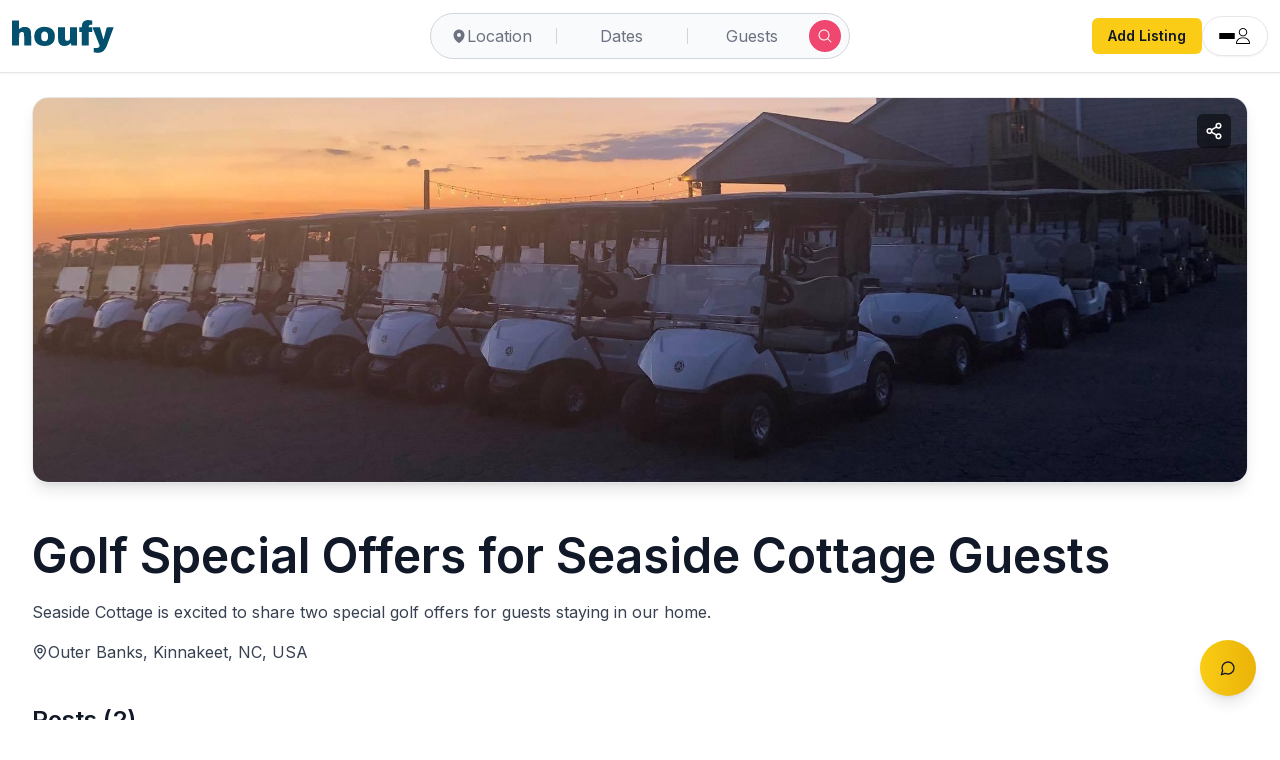

--- FILE ---
content_type: text/html; charset=utf-8
request_url: https://www.houfy.com/melissastraley/home/golf-special-offers-for-seaside-cottage-guests?catid=2535
body_size: 18894
content:
<!DOCTYPE html><html lang="en-US" class="hcontent_html"><head><meta charSet="utf-8"/><style>html {--houfy-mainwebui-bg-color:#FFFFFF;--houfy-mainwebui-btn-color:#E10055;}</style><title>Golf Special Offers for Seaside Cottage Guests </title><meta name="description" content="Seaside Cottage is excited to share two special golf offers for guests staying in our home.   THE K-CLUB at KILMARLIC GOLF CLUB"/><link rel="canonical" href="https://www.houfy.com/melissastraley/home/golf-special-offers-for-seaside-cottage-guests?catid=2535"/><meta property="og:title" content="Golf Special Offers for Seaside Cottage Guests "/><meta property="og:description" content="Seaside Cottage is excited to share two special golf offers for guests staying in our home.   THE K-CLUB at KILMARLIC GOLF CLUB"/><meta property="og:type" content="article"/><meta property="og:url" content="https://www.houfy.com/melissastraley/home/golf-special-offers-for-seaside-cottage-guests?catid=2535"/><meta property="og:image" content="https://www.assets.houfy.com/assets/images/categories/d79d0e67bc1fb548fed01e99300529bb.jpg?v="/><meta property="og:image:width" content="100"/><meta property="og:image:height" content="100"/><meta name="twitter:card" content="summary_large_image"/><meta name="twitter:title" content="Golf Special Offers for Seaside Cottage Guests "/><meta name="twitter:description" content="Seaside Cottage is excited to share two special golf offers for guests staying in our home.   THE K-CLUB at KILMARLIC GOLF CLUB"/><meta name="twitter:image" content="https://www.assets.houfy.com/assets/images/categories/d79d0e67bc1fb548fed01e99300529bb.jpg?v="/><link rel="preconnect" href="https://www.assets.houfy.com"/><meta content="width=device-width, initial-scale=1, maximum-scale=1, user-scalable=no" name="viewport"/><meta property="fb:app_id" content="815815965144098"/><link rel="shortcut icon" href="https://www.cdnassets.houfy.com/assets/icons/m34/favicon.ico" type="image/x-icon"/><link rel="apple-touch-icon" sizes="57x57" href="https://www.cdnassets.houfy.com/assets/icons/m34/apple-icon-57x57.png"/><link rel="apple-touch-icon" sizes="60x60" href="https://www.cdnassets.houfy.com/assets/icons/m34/apple-icon-60x60.png"/><link rel="apple-touch-icon" sizes="72x72" href="https://www.cdnassets.houfy.com/assets/icons/m34/apple-icon-72x72.png"/><link rel="apple-touch-icon" sizes="76x76" href="https://www.cdnassets.houfy.com/assets/icons/m34/apple-icon-76x76.png"/><link rel="apple-touch-icon" sizes="114x114" href="https://www.cdnassets.houfy.com/assets/icons/m34/apple-icon-114x114.png"/><link rel="apple-touch-icon" sizes="120x120" href="https://www.cdnassets.houfy.com/assets/icons/m34/apple-icon-120x120.png"/><link rel="apple-touch-icon" sizes="144x144" href="https://www.cdnassets.houfy.com/assets/icons/m34/apple-icon-144x144.png"/><link rel="apple-touch-icon" sizes="152x152" href="https://www.cdnassets.houfy.com/assets/icons/m34/apple-icon-152x152.png"/><link rel="apple-touch-icon" sizes="180x180" href="https://www.cdnassets.houfy.com/assets/icons/m34/apple-icon-180x180.png"/><link rel="icon" type="image/png" sizes="192x192" href="https://www.cdnassets.houfy.com/assets/icons/m34/android-icon-192x192.png"/><link rel="icon" type="image/png" sizes="96x96" href="https://www.cdnassets.houfy.com/assets/icons/m34/favicon-96x96.png"/><link rel="icon" type="image/png" sizes="32x32" href="https://www.cdnassets.houfy.com/assets/icons/m34/favicon-32x32.png"/><link rel="icon" type="image/png" sizes="16x16" href="https://www.cdnassets.houfy.com/assets/icons/m34/favicon-16x16.png"/><meta name="msapplication-TileColor" content="#ffffff"/><meta name="msapplication-TileImage" content="https://www.cdnassets.houfy.com/assets/icons/m34/ms-icon-144x144.png"/><link rel="manifest" href="https://www.cdnassets.houfy.com/assets/icons/m34/manifest.json"/><meta property="og:site" content="HOUFY"/><meta property="og:type" content="Website"/><meta property="og:site_name" content="Houfy"/><meta property="theme-color" content="#004F6C"/><meta name="mobile-web-app-capable" content="yes"/><meta name="apple-mobile-web-app-status-bar-style" content="#004F6C"/><script>
        (function(w,d,s,l,i){
          w[l]=w[l]||[];
          w[l].push({'gtm.start': new Date().getTime(),event:'gtm.js'});
          var f=d.getElementsByTagName(s)[0],
          j=d.createElement(s),dl=l!='dataLayer'?'&l='+l:'';
          j.async=true;
          j.src='https://www.googletagmanager.com/gtm.js?id=GTM-KXXRSQ7F'+dl;
          f.parentNode.insertBefore(j,f);
        })(window,document,'script','dataLayer','GTM-KXXRSQ7F');
      </script><meta name="next-head-count" content="44"/><link rel="preconnect" href="https://fonts.gstatic.com" crossorigin /><link rel="preload" href="https://www.cdnw1.houfy.com/db27f6cb-41a0-42d8-a6b5-db019834cc3d/_next/static/css/6f98855b1b5d8ec2.css" as="style"/><link rel="stylesheet" href="https://www.cdnw1.houfy.com/db27f6cb-41a0-42d8-a6b5-db019834cc3d/_next/static/css/6f98855b1b5d8ec2.css" data-n-p=""/><link rel="preload" href="https://www.cdnw1.houfy.com/db27f6cb-41a0-42d8-a6b5-db019834cc3d/_next/static/css/c4c10469443f8c62.css" as="style"/><link rel="stylesheet" href="https://www.cdnw1.houfy.com/db27f6cb-41a0-42d8-a6b5-db019834cc3d/_next/static/css/c4c10469443f8c62.css" data-n-p=""/><link rel="preload" href="https://www.cdnw1.houfy.com/db27f6cb-41a0-42d8-a6b5-db019834cc3d/_next/static/css/c70ff2fc7734f532.css" as="style"/><link rel="stylesheet" href="https://www.cdnw1.houfy.com/db27f6cb-41a0-42d8-a6b5-db019834cc3d/_next/static/css/c70ff2fc7734f532.css" data-n-p=""/><noscript data-n-css=""></noscript><script defer="" nomodule="" src="https://www.cdnw1.houfy.com/db27f6cb-41a0-42d8-a6b5-db019834cc3d/_next/static/chunks/polyfills-42372ed130431b0a.js"></script><script src="https://www.cdnassets.houfy.com/assets/js/jquery.min.js" defer="" data-nscript="beforeInteractive"></script><script src="https://www.cdnw1.houfy.com/db27f6cb-41a0-42d8-a6b5-db019834cc3d/_next/static/chunks/webpack-9f236434b8db200e.js" defer=""></script><script src="https://www.cdnw1.houfy.com/db27f6cb-41a0-42d8-a6b5-db019834cc3d/_next/static/chunks/framework-7dd2e6099f99741d.js" defer=""></script><script src="https://www.cdnw1.houfy.com/db27f6cb-41a0-42d8-a6b5-db019834cc3d/_next/static/chunks/main-4807fd2fd1e96f99.js" defer=""></script><script src="https://www.cdnw1.houfy.com/db27f6cb-41a0-42d8-a6b5-db019834cc3d/_next/static/chunks/pages/_app-7902fb85f57635d3.js" defer=""></script><script src="https://www.cdnw1.houfy.com/db27f6cb-41a0-42d8-a6b5-db019834cc3d/_next/static/chunks/75fc9c18-3de9718588c303de.js" defer=""></script><script src="https://www.cdnw1.houfy.com/db27f6cb-41a0-42d8-a6b5-db019834cc3d/_next/static/chunks/41155975-73bcf9d239c70486.js" defer=""></script><script src="https://www.cdnw1.houfy.com/db27f6cb-41a0-42d8-a6b5-db019834cc3d/_next/static/chunks/cb355538-3efca845f2b0e621.js" defer=""></script><script src="https://www.cdnw1.houfy.com/db27f6cb-41a0-42d8-a6b5-db019834cc3d/_next/static/chunks/9332-3d5b6dd2acefc125.js" defer=""></script><script src="https://www.cdnw1.houfy.com/db27f6cb-41a0-42d8-a6b5-db019834cc3d/_next/static/chunks/9217-10016a1a3c0132cb.js" defer=""></script><script src="https://www.cdnw1.houfy.com/db27f6cb-41a0-42d8-a6b5-db019834cc3d/_next/static/chunks/368-03e17b4d3d346716.js" defer=""></script><script src="https://www.cdnw1.houfy.com/db27f6cb-41a0-42d8-a6b5-db019834cc3d/_next/static/chunks/1664-2e7f6ce02d08c4f6.js" defer=""></script><script src="https://www.cdnw1.houfy.com/db27f6cb-41a0-42d8-a6b5-db019834cc3d/_next/static/chunks/5675-17cc4f9181fd93ac.js" defer=""></script><script src="https://www.cdnw1.houfy.com/db27f6cb-41a0-42d8-a6b5-db019834cc3d/_next/static/chunks/7623-89c7d77e5e18da92.js" defer=""></script><script src="https://www.cdnw1.houfy.com/db27f6cb-41a0-42d8-a6b5-db019834cc3d/_next/static/chunks/1734-417cb1f3bb6d8111.js" defer=""></script><script src="https://www.cdnw1.houfy.com/db27f6cb-41a0-42d8-a6b5-db019834cc3d/_next/static/chunks/450-84fb8da5ade135ba.js" defer=""></script><script src="https://www.cdnw1.houfy.com/db27f6cb-41a0-42d8-a6b5-db019834cc3d/_next/static/chunks/2470-14c7680a4e40d245.js" defer=""></script><script src="https://www.cdnw1.houfy.com/db27f6cb-41a0-42d8-a6b5-db019834cc3d/_next/static/chunks/3403-b21ac3bcb950a241.js" defer=""></script><script src="https://www.cdnw1.houfy.com/db27f6cb-41a0-42d8-a6b5-db019834cc3d/_next/static/chunks/4955-7ec8a446225fd3bb.js" defer=""></script><script src="https://www.cdnw1.houfy.com/db27f6cb-41a0-42d8-a6b5-db019834cc3d/_next/static/chunks/1278-6dcc8ebeda38a649.js" defer=""></script><script src="https://www.cdnw1.houfy.com/db27f6cb-41a0-42d8-a6b5-db019834cc3d/_next/static/chunks/5091-ec93cbf17288f4dd.js" defer=""></script><script src="https://www.cdnw1.houfy.com/db27f6cb-41a0-42d8-a6b5-db019834cc3d/_next/static/chunks/7726-a54c8a426df86dff.js" defer=""></script><script src="https://www.cdnw1.houfy.com/db27f6cb-41a0-42d8-a6b5-db019834cc3d/_next/static/chunks/5201-42cf9cf577196ca8.js" defer=""></script><script src="https://www.cdnw1.houfy.com/db27f6cb-41a0-42d8-a6b5-db019834cc3d/_next/static/chunks/pages/%5Bid%5D/home/%5Bcategory%5D-e3bed9d75b12fc2a.js" defer=""></script><script src="https://www.cdnw1.houfy.com/db27f6cb-41a0-42d8-a6b5-db019834cc3d/_next/static/POwvZnX5O1109n--RMaK-/_buildManifest.js" defer=""></script><script src="https://www.cdnw1.houfy.com/db27f6cb-41a0-42d8-a6b5-db019834cc3d/_next/static/POwvZnX5O1109n--RMaK-/_ssgManifest.js" defer=""></script><style id="__jsx-ec974aa3ecd4ac3a">.no-scrollbar.jsx-ec974aa3ecd4ac3a{-ms-overflow-style:none;scrollbar-width:none}.no-scrollbar.jsx-ec974aa3ecd4ac3a::-webkit-scrollbar{display:none}</style><style data-href="https://fonts.googleapis.com/css2?family=Inter:wght@300;400;500;600;700;800&display=swap">@font-face{font-family:'Inter';font-style:normal;font-weight:300;font-display:swap;src:url(https://fonts.gstatic.com/l/font?kit=UcCO3FwrK3iLTeHuS_nVMrMxCp50SjIw2boKoduKmMEVuOKfMZs&skey=c491285d6722e4fa&v=v20) format('woff')}@font-face{font-family:'Inter';font-style:normal;font-weight:400;font-display:swap;src:url(https://fonts.gstatic.com/l/font?kit=UcCO3FwrK3iLTeHuS_nVMrMxCp50SjIw2boKoduKmMEVuLyfMZs&skey=c491285d6722e4fa&v=v20) format('woff')}@font-face{font-family:'Inter';font-style:normal;font-weight:500;font-display:swap;src:url(https://fonts.gstatic.com/l/font?kit=UcCO3FwrK3iLTeHuS_nVMrMxCp50SjIw2boKoduKmMEVuI6fMZs&skey=c491285d6722e4fa&v=v20) format('woff')}@font-face{font-family:'Inter';font-style:normal;font-weight:600;font-display:swap;src:url(https://fonts.gstatic.com/l/font?kit=UcCO3FwrK3iLTeHuS_nVMrMxCp50SjIw2boKoduKmMEVuGKYMZs&skey=c491285d6722e4fa&v=v20) format('woff')}@font-face{font-family:'Inter';font-style:normal;font-weight:700;font-display:swap;src:url(https://fonts.gstatic.com/l/font?kit=UcCO3FwrK3iLTeHuS_nVMrMxCp50SjIw2boKoduKmMEVuFuYMZs&skey=c491285d6722e4fa&v=v20) format('woff')}@font-face{font-family:'Inter';font-style:normal;font-weight:800;font-display:swap;src:url(https://fonts.gstatic.com/l/font?kit=UcCO3FwrK3iLTeHuS_nVMrMxCp50SjIw2boKoduKmMEVuDyYMZs&skey=c491285d6722e4fa&v=v20) format('woff')}@font-face{font-family:'Inter';font-style:normal;font-weight:300;font-display:swap;src:url(https://fonts.gstatic.com/s/inter/v20/UcC73FwrK3iLTeHuS_nVMrMxCp50SjIa2JL7W0Q5n-wU.woff2) format('woff2');unicode-range:U+0460-052F,U+1C80-1C8A,U+20B4,U+2DE0-2DFF,U+A640-A69F,U+FE2E-FE2F}@font-face{font-family:'Inter';font-style:normal;font-weight:300;font-display:swap;src:url(https://fonts.gstatic.com/s/inter/v20/UcC73FwrK3iLTeHuS_nVMrMxCp50SjIa0ZL7W0Q5n-wU.woff2) format('woff2');unicode-range:U+0301,U+0400-045F,U+0490-0491,U+04B0-04B1,U+2116}@font-face{font-family:'Inter';font-style:normal;font-weight:300;font-display:swap;src:url(https://fonts.gstatic.com/s/inter/v20/UcC73FwrK3iLTeHuS_nVMrMxCp50SjIa2ZL7W0Q5n-wU.woff2) format('woff2');unicode-range:U+1F00-1FFF}@font-face{font-family:'Inter';font-style:normal;font-weight:300;font-display:swap;src:url(https://fonts.gstatic.com/s/inter/v20/UcC73FwrK3iLTeHuS_nVMrMxCp50SjIa1pL7W0Q5n-wU.woff2) format('woff2');unicode-range:U+0370-0377,U+037A-037F,U+0384-038A,U+038C,U+038E-03A1,U+03A3-03FF}@font-face{font-family:'Inter';font-style:normal;font-weight:300;font-display:swap;src:url(https://fonts.gstatic.com/s/inter/v20/UcC73FwrK3iLTeHuS_nVMrMxCp50SjIa2pL7W0Q5n-wU.woff2) format('woff2');unicode-range:U+0102-0103,U+0110-0111,U+0128-0129,U+0168-0169,U+01A0-01A1,U+01AF-01B0,U+0300-0301,U+0303-0304,U+0308-0309,U+0323,U+0329,U+1EA0-1EF9,U+20AB}@font-face{font-family:'Inter';font-style:normal;font-weight:300;font-display:swap;src:url(https://fonts.gstatic.com/s/inter/v20/UcC73FwrK3iLTeHuS_nVMrMxCp50SjIa25L7W0Q5n-wU.woff2) format('woff2');unicode-range:U+0100-02BA,U+02BD-02C5,U+02C7-02CC,U+02CE-02D7,U+02DD-02FF,U+0304,U+0308,U+0329,U+1D00-1DBF,U+1E00-1E9F,U+1EF2-1EFF,U+2020,U+20A0-20AB,U+20AD-20C0,U+2113,U+2C60-2C7F,U+A720-A7FF}@font-face{font-family:'Inter';font-style:normal;font-weight:300;font-display:swap;src:url(https://fonts.gstatic.com/s/inter/v20/UcC73FwrK3iLTeHuS_nVMrMxCp50SjIa1ZL7W0Q5nw.woff2) format('woff2');unicode-range:U+0000-00FF,U+0131,U+0152-0153,U+02BB-02BC,U+02C6,U+02DA,U+02DC,U+0304,U+0308,U+0329,U+2000-206F,U+20AC,U+2122,U+2191,U+2193,U+2212,U+2215,U+FEFF,U+FFFD}@font-face{font-family:'Inter';font-style:normal;font-weight:400;font-display:swap;src:url(https://fonts.gstatic.com/s/inter/v20/UcC73FwrK3iLTeHuS_nVMrMxCp50SjIa2JL7W0Q5n-wU.woff2) format('woff2');unicode-range:U+0460-052F,U+1C80-1C8A,U+20B4,U+2DE0-2DFF,U+A640-A69F,U+FE2E-FE2F}@font-face{font-family:'Inter';font-style:normal;font-weight:400;font-display:swap;src:url(https://fonts.gstatic.com/s/inter/v20/UcC73FwrK3iLTeHuS_nVMrMxCp50SjIa0ZL7W0Q5n-wU.woff2) format('woff2');unicode-range:U+0301,U+0400-045F,U+0490-0491,U+04B0-04B1,U+2116}@font-face{font-family:'Inter';font-style:normal;font-weight:400;font-display:swap;src:url(https://fonts.gstatic.com/s/inter/v20/UcC73FwrK3iLTeHuS_nVMrMxCp50SjIa2ZL7W0Q5n-wU.woff2) format('woff2');unicode-range:U+1F00-1FFF}@font-face{font-family:'Inter';font-style:normal;font-weight:400;font-display:swap;src:url(https://fonts.gstatic.com/s/inter/v20/UcC73FwrK3iLTeHuS_nVMrMxCp50SjIa1pL7W0Q5n-wU.woff2) format('woff2');unicode-range:U+0370-0377,U+037A-037F,U+0384-038A,U+038C,U+038E-03A1,U+03A3-03FF}@font-face{font-family:'Inter';font-style:normal;font-weight:400;font-display:swap;src:url(https://fonts.gstatic.com/s/inter/v20/UcC73FwrK3iLTeHuS_nVMrMxCp50SjIa2pL7W0Q5n-wU.woff2) format('woff2');unicode-range:U+0102-0103,U+0110-0111,U+0128-0129,U+0168-0169,U+01A0-01A1,U+01AF-01B0,U+0300-0301,U+0303-0304,U+0308-0309,U+0323,U+0329,U+1EA0-1EF9,U+20AB}@font-face{font-family:'Inter';font-style:normal;font-weight:400;font-display:swap;src:url(https://fonts.gstatic.com/s/inter/v20/UcC73FwrK3iLTeHuS_nVMrMxCp50SjIa25L7W0Q5n-wU.woff2) format('woff2');unicode-range:U+0100-02BA,U+02BD-02C5,U+02C7-02CC,U+02CE-02D7,U+02DD-02FF,U+0304,U+0308,U+0329,U+1D00-1DBF,U+1E00-1E9F,U+1EF2-1EFF,U+2020,U+20A0-20AB,U+20AD-20C0,U+2113,U+2C60-2C7F,U+A720-A7FF}@font-face{font-family:'Inter';font-style:normal;font-weight:400;font-display:swap;src:url(https://fonts.gstatic.com/s/inter/v20/UcC73FwrK3iLTeHuS_nVMrMxCp50SjIa1ZL7W0Q5nw.woff2) format('woff2');unicode-range:U+0000-00FF,U+0131,U+0152-0153,U+02BB-02BC,U+02C6,U+02DA,U+02DC,U+0304,U+0308,U+0329,U+2000-206F,U+20AC,U+2122,U+2191,U+2193,U+2212,U+2215,U+FEFF,U+FFFD}@font-face{font-family:'Inter';font-style:normal;font-weight:500;font-display:swap;src:url(https://fonts.gstatic.com/s/inter/v20/UcC73FwrK3iLTeHuS_nVMrMxCp50SjIa2JL7W0Q5n-wU.woff2) format('woff2');unicode-range:U+0460-052F,U+1C80-1C8A,U+20B4,U+2DE0-2DFF,U+A640-A69F,U+FE2E-FE2F}@font-face{font-family:'Inter';font-style:normal;font-weight:500;font-display:swap;src:url(https://fonts.gstatic.com/s/inter/v20/UcC73FwrK3iLTeHuS_nVMrMxCp50SjIa0ZL7W0Q5n-wU.woff2) format('woff2');unicode-range:U+0301,U+0400-045F,U+0490-0491,U+04B0-04B1,U+2116}@font-face{font-family:'Inter';font-style:normal;font-weight:500;font-display:swap;src:url(https://fonts.gstatic.com/s/inter/v20/UcC73FwrK3iLTeHuS_nVMrMxCp50SjIa2ZL7W0Q5n-wU.woff2) format('woff2');unicode-range:U+1F00-1FFF}@font-face{font-family:'Inter';font-style:normal;font-weight:500;font-display:swap;src:url(https://fonts.gstatic.com/s/inter/v20/UcC73FwrK3iLTeHuS_nVMrMxCp50SjIa1pL7W0Q5n-wU.woff2) format('woff2');unicode-range:U+0370-0377,U+037A-037F,U+0384-038A,U+038C,U+038E-03A1,U+03A3-03FF}@font-face{font-family:'Inter';font-style:normal;font-weight:500;font-display:swap;src:url(https://fonts.gstatic.com/s/inter/v20/UcC73FwrK3iLTeHuS_nVMrMxCp50SjIa2pL7W0Q5n-wU.woff2) format('woff2');unicode-range:U+0102-0103,U+0110-0111,U+0128-0129,U+0168-0169,U+01A0-01A1,U+01AF-01B0,U+0300-0301,U+0303-0304,U+0308-0309,U+0323,U+0329,U+1EA0-1EF9,U+20AB}@font-face{font-family:'Inter';font-style:normal;font-weight:500;font-display:swap;src:url(https://fonts.gstatic.com/s/inter/v20/UcC73FwrK3iLTeHuS_nVMrMxCp50SjIa25L7W0Q5n-wU.woff2) format('woff2');unicode-range:U+0100-02BA,U+02BD-02C5,U+02C7-02CC,U+02CE-02D7,U+02DD-02FF,U+0304,U+0308,U+0329,U+1D00-1DBF,U+1E00-1E9F,U+1EF2-1EFF,U+2020,U+20A0-20AB,U+20AD-20C0,U+2113,U+2C60-2C7F,U+A720-A7FF}@font-face{font-family:'Inter';font-style:normal;font-weight:500;font-display:swap;src:url(https://fonts.gstatic.com/s/inter/v20/UcC73FwrK3iLTeHuS_nVMrMxCp50SjIa1ZL7W0Q5nw.woff2) format('woff2');unicode-range:U+0000-00FF,U+0131,U+0152-0153,U+02BB-02BC,U+02C6,U+02DA,U+02DC,U+0304,U+0308,U+0329,U+2000-206F,U+20AC,U+2122,U+2191,U+2193,U+2212,U+2215,U+FEFF,U+FFFD}@font-face{font-family:'Inter';font-style:normal;font-weight:600;font-display:swap;src:url(https://fonts.gstatic.com/s/inter/v20/UcC73FwrK3iLTeHuS_nVMrMxCp50SjIa2JL7W0Q5n-wU.woff2) format('woff2');unicode-range:U+0460-052F,U+1C80-1C8A,U+20B4,U+2DE0-2DFF,U+A640-A69F,U+FE2E-FE2F}@font-face{font-family:'Inter';font-style:normal;font-weight:600;font-display:swap;src:url(https://fonts.gstatic.com/s/inter/v20/UcC73FwrK3iLTeHuS_nVMrMxCp50SjIa0ZL7W0Q5n-wU.woff2) format('woff2');unicode-range:U+0301,U+0400-045F,U+0490-0491,U+04B0-04B1,U+2116}@font-face{font-family:'Inter';font-style:normal;font-weight:600;font-display:swap;src:url(https://fonts.gstatic.com/s/inter/v20/UcC73FwrK3iLTeHuS_nVMrMxCp50SjIa2ZL7W0Q5n-wU.woff2) format('woff2');unicode-range:U+1F00-1FFF}@font-face{font-family:'Inter';font-style:normal;font-weight:600;font-display:swap;src:url(https://fonts.gstatic.com/s/inter/v20/UcC73FwrK3iLTeHuS_nVMrMxCp50SjIa1pL7W0Q5n-wU.woff2) format('woff2');unicode-range:U+0370-0377,U+037A-037F,U+0384-038A,U+038C,U+038E-03A1,U+03A3-03FF}@font-face{font-family:'Inter';font-style:normal;font-weight:600;font-display:swap;src:url(https://fonts.gstatic.com/s/inter/v20/UcC73FwrK3iLTeHuS_nVMrMxCp50SjIa2pL7W0Q5n-wU.woff2) format('woff2');unicode-range:U+0102-0103,U+0110-0111,U+0128-0129,U+0168-0169,U+01A0-01A1,U+01AF-01B0,U+0300-0301,U+0303-0304,U+0308-0309,U+0323,U+0329,U+1EA0-1EF9,U+20AB}@font-face{font-family:'Inter';font-style:normal;font-weight:600;font-display:swap;src:url(https://fonts.gstatic.com/s/inter/v20/UcC73FwrK3iLTeHuS_nVMrMxCp50SjIa25L7W0Q5n-wU.woff2) format('woff2');unicode-range:U+0100-02BA,U+02BD-02C5,U+02C7-02CC,U+02CE-02D7,U+02DD-02FF,U+0304,U+0308,U+0329,U+1D00-1DBF,U+1E00-1E9F,U+1EF2-1EFF,U+2020,U+20A0-20AB,U+20AD-20C0,U+2113,U+2C60-2C7F,U+A720-A7FF}@font-face{font-family:'Inter';font-style:normal;font-weight:600;font-display:swap;src:url(https://fonts.gstatic.com/s/inter/v20/UcC73FwrK3iLTeHuS_nVMrMxCp50SjIa1ZL7W0Q5nw.woff2) format('woff2');unicode-range:U+0000-00FF,U+0131,U+0152-0153,U+02BB-02BC,U+02C6,U+02DA,U+02DC,U+0304,U+0308,U+0329,U+2000-206F,U+20AC,U+2122,U+2191,U+2193,U+2212,U+2215,U+FEFF,U+FFFD}@font-face{font-family:'Inter';font-style:normal;font-weight:700;font-display:swap;src:url(https://fonts.gstatic.com/s/inter/v20/UcC73FwrK3iLTeHuS_nVMrMxCp50SjIa2JL7W0Q5n-wU.woff2) format('woff2');unicode-range:U+0460-052F,U+1C80-1C8A,U+20B4,U+2DE0-2DFF,U+A640-A69F,U+FE2E-FE2F}@font-face{font-family:'Inter';font-style:normal;font-weight:700;font-display:swap;src:url(https://fonts.gstatic.com/s/inter/v20/UcC73FwrK3iLTeHuS_nVMrMxCp50SjIa0ZL7W0Q5n-wU.woff2) format('woff2');unicode-range:U+0301,U+0400-045F,U+0490-0491,U+04B0-04B1,U+2116}@font-face{font-family:'Inter';font-style:normal;font-weight:700;font-display:swap;src:url(https://fonts.gstatic.com/s/inter/v20/UcC73FwrK3iLTeHuS_nVMrMxCp50SjIa2ZL7W0Q5n-wU.woff2) format('woff2');unicode-range:U+1F00-1FFF}@font-face{font-family:'Inter';font-style:normal;font-weight:700;font-display:swap;src:url(https://fonts.gstatic.com/s/inter/v20/UcC73FwrK3iLTeHuS_nVMrMxCp50SjIa1pL7W0Q5n-wU.woff2) format('woff2');unicode-range:U+0370-0377,U+037A-037F,U+0384-038A,U+038C,U+038E-03A1,U+03A3-03FF}@font-face{font-family:'Inter';font-style:normal;font-weight:700;font-display:swap;src:url(https://fonts.gstatic.com/s/inter/v20/UcC73FwrK3iLTeHuS_nVMrMxCp50SjIa2pL7W0Q5n-wU.woff2) format('woff2');unicode-range:U+0102-0103,U+0110-0111,U+0128-0129,U+0168-0169,U+01A0-01A1,U+01AF-01B0,U+0300-0301,U+0303-0304,U+0308-0309,U+0323,U+0329,U+1EA0-1EF9,U+20AB}@font-face{font-family:'Inter';font-style:normal;font-weight:700;font-display:swap;src:url(https://fonts.gstatic.com/s/inter/v20/UcC73FwrK3iLTeHuS_nVMrMxCp50SjIa25L7W0Q5n-wU.woff2) format('woff2');unicode-range:U+0100-02BA,U+02BD-02C5,U+02C7-02CC,U+02CE-02D7,U+02DD-02FF,U+0304,U+0308,U+0329,U+1D00-1DBF,U+1E00-1E9F,U+1EF2-1EFF,U+2020,U+20A0-20AB,U+20AD-20C0,U+2113,U+2C60-2C7F,U+A720-A7FF}@font-face{font-family:'Inter';font-style:normal;font-weight:700;font-display:swap;src:url(https://fonts.gstatic.com/s/inter/v20/UcC73FwrK3iLTeHuS_nVMrMxCp50SjIa1ZL7W0Q5nw.woff2) format('woff2');unicode-range:U+0000-00FF,U+0131,U+0152-0153,U+02BB-02BC,U+02C6,U+02DA,U+02DC,U+0304,U+0308,U+0329,U+2000-206F,U+20AC,U+2122,U+2191,U+2193,U+2212,U+2215,U+FEFF,U+FFFD}@font-face{font-family:'Inter';font-style:normal;font-weight:800;font-display:swap;src:url(https://fonts.gstatic.com/s/inter/v20/UcC73FwrK3iLTeHuS_nVMrMxCp50SjIa2JL7W0Q5n-wU.woff2) format('woff2');unicode-range:U+0460-052F,U+1C80-1C8A,U+20B4,U+2DE0-2DFF,U+A640-A69F,U+FE2E-FE2F}@font-face{font-family:'Inter';font-style:normal;font-weight:800;font-display:swap;src:url(https://fonts.gstatic.com/s/inter/v20/UcC73FwrK3iLTeHuS_nVMrMxCp50SjIa0ZL7W0Q5n-wU.woff2) format('woff2');unicode-range:U+0301,U+0400-045F,U+0490-0491,U+04B0-04B1,U+2116}@font-face{font-family:'Inter';font-style:normal;font-weight:800;font-display:swap;src:url(https://fonts.gstatic.com/s/inter/v20/UcC73FwrK3iLTeHuS_nVMrMxCp50SjIa2ZL7W0Q5n-wU.woff2) format('woff2');unicode-range:U+1F00-1FFF}@font-face{font-family:'Inter';font-style:normal;font-weight:800;font-display:swap;src:url(https://fonts.gstatic.com/s/inter/v20/UcC73FwrK3iLTeHuS_nVMrMxCp50SjIa1pL7W0Q5n-wU.woff2) format('woff2');unicode-range:U+0370-0377,U+037A-037F,U+0384-038A,U+038C,U+038E-03A1,U+03A3-03FF}@font-face{font-family:'Inter';font-style:normal;font-weight:800;font-display:swap;src:url(https://fonts.gstatic.com/s/inter/v20/UcC73FwrK3iLTeHuS_nVMrMxCp50SjIa2pL7W0Q5n-wU.woff2) format('woff2');unicode-range:U+0102-0103,U+0110-0111,U+0128-0129,U+0168-0169,U+01A0-01A1,U+01AF-01B0,U+0300-0301,U+0303-0304,U+0308-0309,U+0323,U+0329,U+1EA0-1EF9,U+20AB}@font-face{font-family:'Inter';font-style:normal;font-weight:800;font-display:swap;src:url(https://fonts.gstatic.com/s/inter/v20/UcC73FwrK3iLTeHuS_nVMrMxCp50SjIa25L7W0Q5n-wU.woff2) format('woff2');unicode-range:U+0100-02BA,U+02BD-02C5,U+02C7-02CC,U+02CE-02D7,U+02DD-02FF,U+0304,U+0308,U+0329,U+1D00-1DBF,U+1E00-1E9F,U+1EF2-1EFF,U+2020,U+20A0-20AB,U+20AD-20C0,U+2113,U+2C60-2C7F,U+A720-A7FF}@font-face{font-family:'Inter';font-style:normal;font-weight:800;font-display:swap;src:url(https://fonts.gstatic.com/s/inter/v20/UcC73FwrK3iLTeHuS_nVMrMxCp50SjIa1ZL7W0Q5nw.woff2) format('woff2');unicode-range:U+0000-00FF,U+0131,U+0152-0153,U+02BB-02BC,U+02C6,U+02DA,U+02DC,U+0304,U+0308,U+0329,U+2000-206F,U+20AC,U+2122,U+2191,U+2193,U+2212,U+2215,U+FEFF,U+FFFD}</style></head><body class="hcontent_body"><div id="content"><div id="__next"><div class="mainapp-content font-sans  antialiased scroll-smooth"><div class="houfy-loading-bar"></div><div class="fixedmsg"><i class="fmsgloader active"></i></div><header class="fixed top-0 left-0 right-0 z-50 flex items-center justify-between px-1 sm:px-3 py-3 border-b bg-white shadow-sm"><a href="/" class="block py-1 transition-[padding-left] duration-50 "><div class="hlogolarge flexlogo lg:flex hidden"></div><div class="hlogolarge lg:hidden block"></div></a><div class="sm:flex flex-1 justify-center lg:-translate-x-1/2 lg:fixed lg:left-1/2"><div class="w-full"></div></div><span class="hidden pl-12 sm:pl-[3rem] md:pl-[3rem] lg:pl-0"></span></header><div class="min-h-screen"><div class="pt-[73px] md:pt-[73px]"><div class="max-w-8xl mx-auto px-4 sm:px-6 lg:px-8"><div class="min-h-screen relative"><div class="container py-6"><div class="max-w-[84rem] mx-auto"><div class="relative w-full mb-6 rounded-2xl overflow-hidden shadow-lg border border-border"><img src="https://www.assets.houfy.com/assets/images/categories/d79d0e67bc1fb548fed01e99300529bb.jpg?v=" alt="Golf Special Offers for Seaside Cottage Guests " class="w-full h-64 md:h-80 lg:h-96 object-cover"/><button type="button" aria-label="Share collection" class="absolute top-4 right-4 inline-flex items-center justify-center h-[34px] w-[34px] rounded-md bg-black/50 text-white hover:bg-black/70 transition border-none outline-none focus:outline-none focus:ring-0"><svg xmlns="http://www.w3.org/2000/svg" width="24" height="24" viewBox="0 0 24 24" fill="none" stroke="#FFF" stroke-width="2" stroke-linecap="round" stroke-linejoin="round" class="lucide lucide-share2 h-[18px] w-[18px]"><circle cx="18" cy="5" r="3"></circle><circle cx="6" cy="12" r="3"></circle><circle cx="18" cy="19" r="3"></circle><line x1="8.59" x2="15.42" y1="13.51" y2="17.49"></line><line x1="15.41" x2="8.59" y1="6.51" y2="10.49"></line></svg></button></div><div class="space-y-4"><div class="flex items-start justify-between gap-3"><h1 class="mt-3.5 text-4xl font-semibold text-gray-900 sm:mt-5 sm:text-5xl lg:text-5xl">Golf Special Offers for Seaside Cottage Guests </h1></div><div class="relative"><div class="transition-all duration-300 text-base text-gray-700 max-h-[8.77rem] overflow-hidden"><p>Seaside Cottage is excited to share two special golf offers for guests staying in our home. </p></div></div><div class="flex flex-col gap-1 text-muted-foreground"><div class="flex items-center gap-1 text-gray-700"><svg xmlns="http://www.w3.org/2000/svg" width="24" height="24" viewBox="0 0 24 24" fill="none" stroke="currentColor" stroke-width="2" stroke-linecap="round" stroke-linejoin="round" class="lucide lucide-map-pin h-4 w-4 flex-shrink-0"><path d="M20 10c0 4.993-5.539 10.193-7.399 11.799a1 1 0 0 1-1.202 0C9.539 20.193 4 14.993 4 10a8 8 0 0 1 16 0"></path><circle cx="12" cy="10" r="3"></circle></svg><span class="text-sm md:text-base">Outer Banks, Kinnakeet, NC, USA</span></div></div></div></div></div><section class="container py-4"><div class="max-w-[84rem] mx-auto"><div class="mb-8"><h2 class="text-xl lg:text-2xl font-semibold text-gray-900">Posts<!-- --> <span class="text-muted-foreground">(<!-- -->2<!-- -->)</span></h2></div><div class="grid grid-cols-1 md:grid-cols-2 lg:grid-cols-3 gap-6 mb-8"><article class="group cursor-pointer transition-all duration-300 hover:transform hover:-translate-y-1 hover:shadow-lg"><div class="bg-white rounded-xl overflow-hidden shadow-sm border border-gray-200 h-full"><a href="/melissastraley/posts/the-k-club-at-kilmarlic-golf-club-14511631" class="group block"><div class="relative overflow-hidden h-64"><img src="https://www.assets.houfy.com/assets/images/postimages/b696779044dcc8255c1e97834a3dac8d.jpg" alt="THE K-CLUB at KILMARLIC GOLF CLUB" class="w-full h-full object-cover transition-transform duration-300 group-hover:scale-105"/><div class="absolute inset-0 bg-gradient-to-t from-black/20 to-transparent opacity-0 group-hover:opacity-100 transition-opacity duration-300"></div></div></a><div class="p-6"><h3 class="font-bold text-gray-900 mb-3 line-clamp-2 group-hover:text-blue-900 transition-colors duration-200 text-lg"><a href="/melissastraley/posts/the-k-club-at-kilmarlic-golf-club-14511631" class="flex">THE K-CLUB at KILMARLIC GOLF CLUB</a></h3><p class="text-gray-600 mb-4 line-clamp-3 text-sm">KILMARLIC GOLF CLUB</p><div class="flex items-center justify-between"><div class="flex items-center space-x-3"><div class="flex items-center space-x-2"><a href="/melissastraley/home" class="relative w-8 h-8 bg-blue-900 rounded-full flex items-center justify-center cursor-pointer hover:opacity-80 transition-opacity"><img src="https://www.assets.houfy.com/assets/images/profilepics/5953fcfd29306c9d4fc8b8f027eba5b8.webp" alt="Melissa" class="w-full h-full object-cover rounded-full"/></a><span class="text-sm font-medium text-gray-900"><a href="/melissastraley/home" class="flex hover:text-blue-600 transition-colors">Melissa</a></span></div></div><div class="flex items-center space-x-4 text-xs text-gray-500"><span>Oct 20, 2020</span></div></div></div></div></article><article class="group cursor-pointer transition-all duration-300 hover:transform hover:-translate-y-1 hover:shadow-lg"><div class="bg-white rounded-xl overflow-hidden shadow-sm border border-gray-200 h-full"><a href="/melissastraley/posts/the-golf-club-at-eagle-creek-14511632" class="group block"><div class="relative overflow-hidden h-64"><img src="https://www.assets.houfy.com/assets/images/postimages/8c02a889c88ee9b8c1ce0b4a5dfdc3b3.jpg" alt="THE GOLF CLUB AT EAGLE CREEK" class="w-full h-full object-cover transition-transform duration-300 group-hover:scale-105"/><div class="absolute inset-0 bg-gradient-to-t from-black/20 to-transparent opacity-0 group-hover:opacity-100 transition-opacity duration-300"></div></div></a><div class="p-6"><h3 class="font-bold text-gray-900 mb-3 line-clamp-2 group-hover:text-blue-900 transition-colors duration-200 text-lg"><a href="/melissastraley/posts/the-golf-club-at-eagle-creek-14511632" class="flex">THE GOLF CLUB AT EAGLE CREEK</a></h3><p class="text-gray-600 mb-4 line-clamp-3 text-sm">Guests staying at Seaside Cottage will have FREE GOLF PRIVILEGES(guest pays cart fee only) at THE GOLF CLUB AT EAGLE CREEK located in Moyock, NC. This course is close to the VA/NC line and would be a great stop coming or going to the The Outer Banks. The 18 hole hole course offers a links style layout, putting and chipping green, a full length driving range, and a full service restaurant. The Golf Club at Eagle Creek also offers a full 18 hole Foot Golf Course. Seaside Cottage</p><div class="flex items-center justify-between"><div class="flex items-center space-x-3"><div class="flex items-center space-x-2"><a href="/melissastraley/home" class="relative w-8 h-8 bg-blue-900 rounded-full flex items-center justify-center cursor-pointer hover:opacity-80 transition-opacity"><img src="https://www.assets.houfy.com/assets/images/profilepics/5953fcfd29306c9d4fc8b8f027eba5b8.webp" alt="Melissa" class="w-full h-full object-cover rounded-full"/></a><span class="text-sm font-medium text-gray-900"><a href="/melissastraley/home" class="flex hover:text-blue-600 transition-colors">Melissa</a></span></div></div><div class="flex items-center space-x-4 text-xs text-gray-500"><span>Oct 20, 2020</span><div class="flex items-center space-x-1"><svg xmlns="http://www.w3.org/2000/svg" width="24" height="24" viewBox="0 0 24 24" fill="none" stroke="currentColor" stroke-width="2" stroke-linecap="round" stroke-linejoin="round" class="lucide lucide-clock w-3 h-3"><circle cx="12" cy="12" r="10"></circle><polyline points="12 6 12 12 16 14"></polyline></svg><span><span>1 min read</span></span></div></div></div></div></div></article></div></div></section><section class="container pb-4"><div class="max-w-[84rem] mx-auto"><section class="w-full mt-6"><div class="mb-3"><div class=" mb-3 flex flex-row items-center justify-between gap-2 w-full "><h3 class="text-xl lg:text-2xl font-semibold text-gray-900 break-words flex-1 min-w-0">Listings by Melissa</h3><a href="https://www.houfy.com/vacation-rentals/byhost?user=melissastraley" target="_blank" rel="noopener noreferrer" class=" text-sm font-semibold text-blue-500 underline underline-offset-2 hover:text-blue-600 focus:outline-none focus-visible:ring-2 focus-visible:ring-blue-500 rounded whitespace-nowrap flex-shrink-0 ">View All</a></div></div><div class="jsx-ec974aa3ecd4ac3a relative"><div role="region" aria-label="Owner&#x27;s other listings" style="-webkit-overflow-scrolling:touch" class="jsx-ec974aa3ecd4ac3a 
            no-scrollbar
            flex gap-4 overflow-x-auto scroll-smooth
            snap-x snap-mandatory
            pb-2
          "><div class="jsx-ec974aa3ecd4ac3a snap-start shrink-0
        w-[85%] sm:w-[60%] md:w-[45%] lg:w-[24%]
      "><div class="bg-white rounded-xl shadow-md transition-all duration-300 overflow-hidden group relative"><div class="relative overflow-hidden"><div class="absolute top-3 left-3 z-[4] flex flex-col gap-2"></div><button type="button" aria-label="toggle favorite" class="absolute top-3 right-3 z-[9] cursor-pointer"><span class="rsvg-icon-outer"><img loading="lazy" decoding="async" fetchpriority="low" src="https://www.assets.houfy.com/assets/svg/Heart_icon.svg" height="18" width="18" style="display:flex"/></span></button><a href="https://www.houfy.com/lodging/seaside-cottage-corolla-n-c/1795" class="block relative"><div class="w-full h-64 md:h-48 object-cover transition-all duration-500 opacity-0 blur-sm"></div></a></div><div class="p-4"><div class="flex items-center text-sm text-gray-600 mb-2 flex-wrap"><svg xmlns="http://www.w3.org/2000/svg" width="24" height="24" viewBox="0 0 24 24" fill="none" stroke="currentColor" stroke-width="2" stroke-linecap="round" stroke-linejoin="round" class="lucide lucide-map-pin h-4 w-4 mr-1"><path d="M20 10c0 4.993-5.539 10.193-7.399 11.799a1 1 0 0 1-1.202 0C9.539 20.193 4 14.993 4 10a8 8 0 0 1 16 0"></path><circle cx="12" cy="10" r="3"></circle></svg><a href="https://www.houfy.com/vacation-rentals/Corolla--North-Carolina--United-States" class="font-medium text-blue-600 hover:underline">Corolla</a><span class="mx-1">•</span><a href="https://www.houfy.com/vacation-rentals/North-Carolina--United-States" class="font-medium text-blue-600 hover:underline">North Carolina</a></div><h3 class="font-semibold text-gray-900 mb-3 truncate whitespace-nowrap group-hover:text-blue-600 transition-colors"><a href="https://www.houfy.com/lodging/seaside-cottage-corolla-n-c/1795" title="Seaside Cottage Corolla N.C.">Seaside Cottage Corolla N.C.</a></h3><div class="flex items-center text-sm text-gray-600 mb-3"><svg xmlns="http://www.w3.org/2000/svg" width="24" height="24" viewBox="0 0 24 24" fill="none" stroke="currentColor" stroke-width="2" stroke-linecap="round" stroke-linejoin="round" class="lucide lucide-users h-4 w-4 mr-1"><path d="M16 21v-2a4 4 0 0 0-4-4H6a4 4 0 0 0-4 4v2"></path><circle cx="9" cy="7" r="4"></circle><path d="M22 21v-2a4 4 0 0 0-3-3.87"></path><path d="M16 3.13a4 4 0 0 1 0 7.75"></path></svg><span>4<!-- --> <!-- -->bedrooms</span><svg xmlns="http://www.w3.org/2000/svg" width="24" height="24" viewBox="0 0 24 24" fill="none" stroke="currentColor" stroke-width="2" stroke-linecap="round" stroke-linejoin="round" class="lucide lucide-bath h-4 w-4 ml-4 mr-1"><path d="M10 4 8 6"></path><path d="M17 19v2"></path><path d="M2 12h20"></path><path d="M7 19v2"></path><path d="M9 5 7.621 3.621A2.121 2.121 0 0 0 4 5v12a2 2 0 0 0 2 2h12a2 2 0 0 0 2-2v-5"></path></svg><span>3<!-- --> <!-- -->bathrooms</span></div><div class="flex items-center"><div class="flex items-center"><svg xmlns="http://www.w3.org/2000/svg" width="24" height="24" viewBox="0 0 24 24" fill="none" stroke="currentColor" stroke-width="2" stroke-linecap="round" stroke-linejoin="round" class="lucide lucide-star h-4 w-4 text-yellow-400 fill-current"><path d="M11.525 2.295a.53.53 0 0 1 .95 0l2.31 4.679a2.123 2.123 0 0 0 1.595 1.16l5.166.756a.53.53 0 0 1 .294.904l-3.736 3.638a2.123 2.123 0 0 0-.611 1.878l.882 5.14a.53.53 0 0 1-.771.56l-4.618-2.428a2.122 2.122 0 0 0-1.973 0L6.396 21.01a.53.53 0 0 1-.77-.56l.881-5.139a2.122 2.122 0 0 0-.611-1.879L2.16 9.795a.53.53 0 0 1 .294-.906l5.165-.755a2.122 2.122 0 0 0 1.597-1.16z"></path></svg><span class="ml-1 text-sm font-semibold text-gray-900">5</span></div><span class="ml-2 text-sm text-gray-600">83<!-- --> review<!-- -->s</span></div></div></div></div></div></div></section><div class="mt-8 flex justify-center text-muted-foreground"><div class="flex items-center gap-2 text-xs"><svg xmlns="http://www.w3.org/2000/svg" width="24" height="24" viewBox="0 0 24 24" fill="none" stroke="currentColor" stroke-width="2" stroke-linecap="round" stroke-linejoin="round" class="lucide lucide-eye h-3 w-3"><path d="M2.062 12.348a1 1 0 0 1 0-.696 10.75 10.75 0 0 1 19.876 0 1 1 0 0 1 0 .696 10.75 10.75 0 0 1-19.876 0"></path><circle cx="12" cy="12" r="3"></circle></svg><span>Loading views...</span></div></div></div></section></div></div></div></div><div class="col-md-12"><section class="bg-white border-t px-4 w-full"><div class="max-w-7xl mx-auto py-4 lg:py-8"><div class="grid grid-cols-2 md:grid-cols-4 gap-8"><div><h3 class="text-sm font-semibold text-gray-900 uppercase tracking-wider mb-4">Company</h3><ul class="space-y-2 list-none"><li><a href="https://www.houfy.com/about" class="text-gray-600 hover:text-gray-900 text-sm">About</a></li><li><a href="https://www.houfy.com/pricing" class="text-gray-600 hover:text-gray-900 text-sm">Pricing</a></li><li><a href="https://www.houfy.com/contactus" class="text-gray-600 hover:text-gray-900 text-sm">Contact</a></li><li><a href="https://www.houfy.com/help" class="text-gray-600 hover:text-gray-900 text-sm">Help</a></li></ul></div><div><h3 class="text-sm font-semibold text-gray-900 uppercase tracking-wider mb-4">Hosting</h3><ul class="space-y-2 list-none"><li><a href="https://www.houfy.com/new/listing" class="text-gray-600 hover:text-gray-900 text-sm">Add listing</a></li><li><a href="https://www.houfy.com/houfy-community-standards" class="text-gray-600 hover:text-gray-900 text-sm">Community Standards</a></li><li><a href="https://www.houfy.com/houfy-listing-platform-guidelines" class="text-gray-600 hover:text-gray-900 text-sm">Listing Guidelines</a></li><li><a href="https://www.houfy.com/houfy-publishing-platform-guidelines" class="text-gray-600 hover:text-gray-900 text-sm">Publishing Platform</a></li></ul></div><div><h3 class="text-sm font-semibold text-gray-900 uppercase tracking-wider mb-4">Resources</h3><ul class="space-y-2 list-none"><li><a href="https://www.houfy.com/blog" class="text-gray-600 hover:text-gray-900 text-sm">Houfy Blog</a></li><li><a href="https://www.houfy.com/software-partners" class="text-gray-600 hover:text-gray-900 text-sm">Software Partners</a></li><li><a href="https://www.houfy.com/houfy-protect" class="text-gray-600 hover:text-gray-900 text-sm">houfyProtect</a></li><li><a href="https://www.houfy.com/branding" class="text-gray-600 hover:text-gray-900 text-sm">Branding Assets</a></li></ul></div><div><h3 class="text-sm font-semibold text-gray-900 uppercase tracking-wider mb-4">Settings</h3><div class="flex flex-col gap-3 lg:justify-end md:w-48 w-full max-w-xs md:max-w-none mx-auto lg:mx-0"><div class="relative w-full"><label for="fcurrency" class="sr-only">Select Currency</label><select id="fcurrency" name="fcurrency" class="w-full appearance-none bg-white px-3 py-2 border border-gray-300 rounded-lg shadow-sm text-gray-700 focus:outline-none focus:ring-2 focus:ring-blue-500 focus:border-blue-500 pr-10"><option value="USD" data-symbol="$" selected="">USD<!-- --> (<!-- -->$<!-- -->)</option><option value="EUR" data-symbol="€">EUR<!-- --> (<!-- -->€<!-- -->)</option><option value="GBP" data-symbol="£">GBP<!-- --> (<!-- -->£<!-- -->)</option><option value="AED" data-symbol="د.إ">AED<!-- --> (<!-- -->د.إ<!-- -->)</option><option value="ANG" data-symbol="ƒ">ANG<!-- --> (<!-- -->ƒ<!-- -->)</option><option value="ARS" data-symbol="$">ARS<!-- --> (<!-- -->$<!-- -->)</option><option value="AUD" data-symbol="A$">AUD<!-- --> (<!-- -->A$<!-- -->)</option><option value="BAM" data-symbol="KM">BAM<!-- --> (<!-- -->KM<!-- -->)</option><option value="BRL" data-symbol="R$">BRL<!-- --> (<!-- -->R$<!-- -->)</option><option value="BSD" data-symbol="B$">BSD<!-- --> (<!-- -->B$<!-- -->)</option><option value="CAD" data-symbol="$">CAD<!-- --> (<!-- -->$<!-- -->)</option><option value="CHF" data-symbol="CHF">CHF<!-- --> (<!-- -->CHF<!-- -->)</option><option value="CLP" data-symbol="$">CLP<!-- --> (<!-- -->$<!-- -->)</option><option value="CNY" data-symbol="¥">CNY<!-- --> (<!-- -->¥<!-- -->)</option><option value="COP" data-symbol="$">COP<!-- --> (<!-- -->$<!-- -->)</option><option value="CRC" data-symbol="₡">CRC<!-- --> (<!-- -->₡<!-- -->)</option><option value="CZK" data-symbol="Kč">CZK<!-- --> (<!-- -->Kč<!-- -->)</option><option value="DKK" data-symbol="kr">DKK<!-- --> (<!-- -->kr<!-- -->)</option><option value="FJD" data-symbol="FJ$">FJD<!-- --> (<!-- -->FJ$<!-- -->)</option><option value="GHS" data-symbol="GH₵">GHS<!-- --> (<!-- -->GH₵<!-- -->)</option><option value="GTQ" data-symbol="Q">GTQ<!-- --> (<!-- -->Q<!-- -->)</option><option value="HKD" data-symbol="$">HKD<!-- --> (<!-- -->$<!-- -->)</option><option value="HNL" data-symbol="L">HNL<!-- --> (<!-- -->L<!-- -->)</option><option value="HRK" data-symbol="kn">HRK<!-- --> (<!-- -->kn<!-- -->)</option><option value="HUF" data-symbol="Ft">HUF<!-- --> (<!-- -->Ft<!-- -->)</option><option value="IDR" data-symbol="Rp">IDR<!-- --> (<!-- -->Rp<!-- -->)</option><option value="ILS" data-symbol="₪">ILS<!-- --> (<!-- -->₪<!-- -->)</option><option value="INR" data-symbol="₹">INR<!-- --> (<!-- -->₹<!-- -->)</option><option value="ISK" data-symbol="kr">ISK<!-- --> (<!-- -->kr<!-- -->)</option><option value="JMD" data-symbol="J$">JMD<!-- --> (<!-- -->J$<!-- -->)</option><option value="JPY" data-symbol="¥">JPY<!-- --> (<!-- -->¥<!-- -->)</option><option value="KRW" data-symbol="₩">KRW<!-- --> (<!-- -->₩<!-- -->)</option><option value="LKR" data-symbol="₨">LKR<!-- --> (<!-- -->₨<!-- -->)</option><option value="MAD" data-symbol="د.م.">MAD<!-- --> (<!-- -->د.م.<!-- -->)</option><option value="MMK" data-symbol="K">MMK<!-- --> (<!-- -->K<!-- -->)</option><option value="MXN" data-symbol="$">MXN<!-- --> (<!-- -->$<!-- -->)</option><option value="MYR" data-symbol="RM">MYR<!-- --> (<!-- -->RM<!-- -->)</option><option value="NOK" data-symbol="kr">NOK<!-- --> (<!-- -->kr<!-- -->)</option><option value="NZD" data-symbol="$">NZD<!-- --> (<!-- -->$<!-- -->)</option><option value="PEN" data-symbol="S/.">PEN<!-- --> (<!-- -->S/.<!-- -->)</option><option value="PHP" data-symbol="₱">PHP<!-- --> (<!-- -->₱<!-- -->)</option><option value="PKR" data-symbol="₨">PKR<!-- --> (<!-- -->₨<!-- -->)</option><option value="PLN" data-symbol="zł">PLN<!-- --> (<!-- -->zł<!-- -->)</option><option value="RON" data-symbol="lei">RON<!-- --> (<!-- -->lei<!-- -->)</option><option value="RSD" data-symbol="дин">RSD<!-- --> (<!-- -->дин<!-- -->)</option><option value="RUB" data-symbol="₽">RUB<!-- --> (<!-- -->₽<!-- -->)</option><option value="SEK" data-symbol="kr">SEK<!-- --> (<!-- -->kr<!-- -->)</option><option value="SGD" data-symbol="S$">SGD<!-- --> (<!-- -->S$<!-- -->)</option><option value="THB" data-symbol="฿">THB<!-- --> (<!-- -->฿<!-- -->)</option><option value="TND" data-symbol="د.ت">TND<!-- --> (<!-- -->د.ت<!-- -->)</option><option value="TRY" data-symbol="₺">TRY<!-- --> (<!-- -->₺<!-- -->)</option><option value="TTD" data-symbol="TT$">TTD<!-- --> (<!-- -->TT$<!-- -->)</option><option value="TWD" data-symbol="NT$">TWD<!-- --> (<!-- -->NT$<!-- -->)</option><option value="VEF" data-symbol="Bs">VEF<!-- --> (<!-- -->Bs<!-- -->)</option><option value="VND" data-symbol="₫">VND<!-- --> (<!-- -->₫<!-- -->)</option><option value="XAF" data-symbol="FCFA">XAF<!-- --> (<!-- -->FCFA<!-- -->)</option><option value="XCD" data-symbol="$">XCD<!-- --> (<!-- -->$<!-- -->)</option><option value="XPF" data-symbol="F">XPF<!-- --> (<!-- -->F<!-- -->)</option><option value="ZAR" data-symbol="R">ZAR<!-- --> (<!-- -->R<!-- -->)</option></select><div class="pointer-events-none absolute right-3 top-1/2 -translate-y-1/2 text-gray-600"><svg class="w-5 h-5" fill="none" stroke="currentColor" stroke-width="2" viewBox="0 0 24 24"><path stroke-linecap="round" stroke-linejoin="round" d="M19 9l-7 7-7-7"></path></svg></div></div><div class="relative"><select class="w-full appearance-none bg-white px-3 py-2 border border-gray-300 rounded-lg shadow-sm text-gray-700 focus:outline-none focus:ring-2 focus:ring-blue-500 focus:border-blue-500 pr-10"><option value="en-US" selected="">English</option><option value="es">Español</option><option value="de">Deutsch</option><option value="el">Ελληνικά</option><option value="fr">Français</option><option value="it">Italiano</option><option value="nl">Nederlands</option><option value="pt-br">Português (Brasil)</option></select><div class="pointer-events-none absolute right-3 top-1/2 -translate-y-1/2 text-gray-600"><svg class="w-5 h-5" fill="none" stroke="currentColor" stroke-width="2" viewBox="0 0 24 24"><path stroke-linecap="round" stroke-linejoin="round" d="M19 9l-7 7-7-7"></path></svg></div></div></div></div></div></div><div class="border-t border-gray-100"></div><div class="max-w-7xl mx-auto py-4 px-4 lg:px-0 flex flex-col lg:flex-row items-center justify-between gap-4"><div class="text-sm text-gray-600 flex flex-col sm:flex-row items-center sm:gap-4 text-center lg:text-left"><span class="mb-2 sm:mb-0">© 2026 Houfy, Inc</span><div class="flex flex-wrap justify-center sm:justify-start items-center gap-x-4 gap-y-2"><a href="https://www.houfy.com/help/terms-of-service-11153" class="hover:underline">Terms</a><span class="hidden lg:inline-block">·</span><a href="https://www.houfy.com/help/houfy-privacy-policy-12139" class="hover:underline">Privacy</a><span class="hidden lg:inline-block">·</span><a href="https://www.houfy.com/houfy-cookies-policy" class="hover:underline">Cookies</a><span class="hidden lg:inline-block">·</span><a href="https://www.houfy.com/sitemaps/vacation-rentals" class="hover:underline">Sitemap</a></div></div><div class="flex gap-5 justify-center"><a href="https://www.facebook.com/houfy" aria-label="Facebook" class="text-gray-500 hover:text-primary transition"><svg stroke="currentColor" fill="currentColor" stroke-width="0" viewBox="0 0 320 512" height="22" width="22" xmlns="http://www.w3.org/2000/svg"><path d="M279.14 288l14.22-92.66h-88.91v-60.13c0-25.35 12.42-50.06 52.24-50.06h40.42V6.26S260.43 0 225.36 0c-73.22 0-121.08 44.38-121.08 124.72v70.62H22.89V288h81.39v224h100.17V288z"></path></svg></a><a href="https://twitter.com/houfy_inc" aria-label="Twitter/X" class="text-gray-500 hover:text-primary transition"><svg stroke="currentColor" fill="currentColor" stroke-width="0" viewBox="0 0 512 512" height="22" width="22" xmlns="http://www.w3.org/2000/svg"><path d="M389.2 48h70.6L305.6 224.2 487 464H345L233.7 318.6 106.5 464H35.8L200.7 275.5 26.8 48H172.4L272.9 180.9 389.2 48zM364.4 421.8h39.1L151.1 88h-42L364.4 421.8z"></path></svg></a><a href="https://www.instagram.com/houfy_inc/" aria-label="Instagram" class="text-gray-500 hover:text-primary transition"><svg stroke="currentColor" fill="currentColor" stroke-width="0" viewBox="0 0 448 512" height="22" width="22" xmlns="http://www.w3.org/2000/svg"><path d="M224.1 141c-63.6 0-114.9 51.3-114.9 114.9s51.3 114.9 114.9 114.9S339 319.5 339 255.9 287.7 141 224.1 141zm0 189.6c-41.1 0-74.7-33.5-74.7-74.7s33.5-74.7 74.7-74.7 74.7 33.5 74.7 74.7-33.6 74.7-74.7 74.7zm146.4-194.3c0 14.9-12 26.8-26.8 26.8-14.9 0-26.8-12-26.8-26.8s12-26.8 26.8-26.8 26.8 12 26.8 26.8zm76.1 27.2c-1.7-35.9-9.9-67.7-36.2-93.9-26.2-26.2-58-34.4-93.9-36.2-37-2.1-147.9-2.1-184.9 0-35.8 1.7-67.6 9.9-93.9 36.1s-34.4 58-36.2 93.9c-2.1 37-2.1 147.9 0 184.9 1.7 35.9 9.9 67.7 36.2 93.9s58 34.4 93.9 36.2c37 2.1 147.9 2.1 184.9 0 35.9-1.7 67.7-9.9 93.9-36.2 26.2-26.2 34.4-58 36.2-93.9 2.1-37 2.1-147.8 0-184.8zM398.8 388c-7.8 19.6-22.9 34.7-42.6 42.6-29.5 11.7-99.5 9-132.1 9s-102.7 2.6-132.1-9c-19.6-7.8-34.7-22.9-42.6-42.6-11.7-29.5-9-99.5-9-132.1s-2.6-102.7 9-132.1c7.8-19.6 22.9-34.7 42.6-42.6 29.5-11.7 99.5-9 132.1-9s102.7-2.6 132.1 9c19.6 7.8 34.7 22.9 42.6 42.6 11.7 29.5 9 99.5 9 132.1s2.7 102.7-9 132.1z"></path></svg></a><a href="https://www.youtube.com/channel/UCB8x7Xe_5iEHgLcVveBvJeQ" aria-label="YouTube" class="text-gray-500 hover:text-primary transition"><svg stroke="currentColor" fill="currentColor" stroke-width="0" viewBox="0 0 576 512" height="22" width="22" xmlns="http://www.w3.org/2000/svg"><path d="M549.655 124.083c-6.281-23.65-24.787-42.276-48.284-48.597C458.781 64 288 64 288 64S117.22 64 74.629 75.486c-23.497 6.322-42.003 24.947-48.284 48.597-11.412 42.867-11.412 132.305-11.412 132.305s0 89.438 11.412 132.305c6.281 23.65 24.787 41.5 48.284 47.821C117.22 448 288 448 288 448s170.78 0 213.371-11.486c23.497-6.321 42.003-24.171 48.284-47.821 11.412-42.867 11.412-132.305 11.412-132.305s0-89.438-11.412-132.305zm-317.51 213.508V175.185l142.739 81.205-142.739 81.201z"></path></svg></a></div></div></section></div><div class="fixed bottom-6 right-6 z-40" style="transform:scale(0)"><button data-slot="button" class="inline-flex items-center justify-center gap-2 whitespace-nowrap text-sm font-medium disabled:pointer-events-none disabled:opacity-50 [&amp;_svg]:pointer-events-none [&amp;_svg:not([class*=&#x27;size-&#x27;])]:size-4 shrink-0 [&amp;_svg]:shrink-0 outline-none focus-visible:border-ring focus-visible:ring-ring/50 focus-visible:ring-[3px] aria-invalid:ring-destructive/20 dark:aria-invalid:ring-destructive/40 aria-invalid:border-destructive bg-primary hover:bg-primary/90 size-9 h-14 w-14 rounded-full bg-gradient-to-r from-yellow-400 to-yellow-500 hover:from-yellow-500 hover:to-yellow-600 text-slate-900 shadow-lg hover:shadow-xl transition-all duration-300" aria-label="Toggle chat"><div style="opacity:0;transform:rotate(90deg)"><svg xmlns="http://www.w3.org/2000/svg" width="24" height="24" viewBox="0 0 24 24" fill="none" stroke="currentColor" stroke-width="2" stroke-linecap="round" stroke-linejoin="round" class="lucide lucide-message-circle h-6 w-6"><path d="M7.9 20A9 9 0 1 0 4 16.1L2 22Z"></path></svg></div></button></div><div class="fixed bottom-4 left-4 z-[9999] w-[90%] max-w-sm px-4 py-3 rounded-lg shadow-md flex items-start gap-2 transition-all duration-300 transform bg-green-100 text-green-700 border border-green-300 opacity-0 translate-y-4 pointer-events-none"><div class="flex-1 text-sm"></div><button class="text-gray-500 hover:text-gray-800" aria-label="Close notification"><svg xmlns="http://www.w3.org/2000/svg" width="24" height="24" viewBox="0 0 24 24" fill="none" stroke="currentColor" stroke-width="2" stroke-linecap="round" stroke-linejoin="round" class="lucide lucide-x w-4 h-4"><path d="M18 6 6 18"></path><path d="m6 6 12 12"></path></svg></button></div></div><noscript><iframe src="https://www.googletagmanager.com/ns.html?id=GTM-KXXRSQ7F" height="0" width="0" style="display:none;visibility:hidden"></iframe></noscript></div></div><script id="__NEXT_DATA__" type="application/json">{"props":{"pageProps":{"user":{"auth":"false","userid":false,"ip_address":"18.225.10.74","lang":"en","country_aplha_2":"US","bsize":"-1px -69px","countrycode":"1","case":"7","curr":"USD","curr_symbol":"$"},"userdetails":{"user":"melissastraley","cover_photo_dset":"N","preview_pic":"https://www.assets.houfy.com/assets/images/profilepics/5953fcfd29306c9d4fc8b8f027eba5b8.webp","preview_pic_width":"250","preview_pic_height":"250","privacy_email":"Y","privacy_phone":"N","ga_code":null,"p_score_1":"60","p_score_2":"1","pixel_id":null,"tot_points":"15470","verified_1":10,"verified_2":10,"lodging_1":0,"lodging_2":7650,"lodging_3":0,"social_1":4200,"social_2":3600,"social_3":0,"social_4":0,"showdet":"y","emailactive":"Y","cover_photo":"a498eef9d19eb1ab6647f5baa148602b.jpg","userdescription":"Seaside Cottage is owned by a family of 5 who love the beach, sports, and having fun.  We love the Outer Banks and are happy to share our home away from home with you. ","lbsettings1":"Y","lbsettings2":"Maryland, USA","companywebsite":null,"location":"Maryland, USA","created":"October 2017","companyname":null,"companyposition":"Sales Representative ","card1":null,"card2":null,"card3":null,"card4":null,"card5":null,"card6":null,"card7":null,"card8":"N","online":"Y","user_email":"seasidecottageobx@gmail.com","profile_pic_width":"512","profile_pic_height":"908","houfy_verified":"Y","featured_ads":"0","lastminute_ads":"0","host_verified":"N","lang":["English"],"languages":" English","total_reviews":83,"rating_avg":4.99,"reviews":[],"h_rating":0,"h_count":0,"a_rating":0,"a_count":0,"v_rating":0,"v_count":0,"o_rating":0,"o_count":0,"websitetypes":[],"userdetails":{"ID":"647","uname":"melissastraley","fname":"Melissa","lname":"","PROFILE_PIC":"https://www.assets.houfy.com/assets/images/profilepics/5953fcfd29306c9d4fc8b8f027eba5b8.webp","membership":"N"},"pageview":"other","followings_count":3,"followers_count":8,"friends_count":2,"cat_cnt":18,"guide_cnt":17,"cover_templates":[{"id":"1","name":"dba5ccb2cb0d2cd9415eee1b31806698.jpg"},{"id":"2","name":"370c21fa9b64b647579977665bf8c226.jpg"},{"id":"3","name":"c35521efdeb242dd9e91f99e4ef32714.jpg"},{"id":"4","name":"a498eef9d19eb1ab6647f5baa148602b.jpg"},{"id":"5","name":"9b3253188b764610d4657267c2b50db4.jpg"},{"id":"6","name":"1bb64938ef2b61af2ee2382091076930.jpg"}],"websites":[{"website_id":"356","website_domain":"https://melissastraley.houfy.com","listing_title":"Seaside Cottage Corolla N.C.","domain_name":"https://www.seasidecottageobx.com","bedrooms":"4","bathrooms":"3","name":"dba64f82a59183ffe873d4f83a651435.jpg","url":"https://www.seasidecottageobx.com"}],"guides":[{"catid":"420","guide_name":"Restaurants 2","guide_url":"restaurants-2","guide_img":"11bb825476ee13dbd0247f3699e5cf53.jpg","uname":"melissastraley"},{"catid":"548","guide_name":"Local Attractions ","guide_url":"local-attractions","guide_img":"e13eadc630143d1d7faeb4e0f50280e9.jpg","uname":"melissastraley"},{"catid":"1331","guide_name":"Outer Banks Restaurants ","guide_url":"outer-banks-restaurants","guide_img":"0e71113f055ef4ba37e27fd2194dfadd.jpg","uname":"melissastraley"},{"catid":"1333","guide_name":"Arrival Day ","guide_url":"arrival-day","guide_img":"8f1fdf8b68f98796c23d07bc7aa38ea2.jpg","uname":"melissastraley"},{"catid":"1338","guide_name":"Outer Banks Sunsets ","guide_url":"outer-banks-sunsets","guide_img":"a5bd39b63551e6f17190a544cbd16973.jpg","uname":"melissastraley"},{"catid":"1342","guide_name":"Sea Glass ","guide_url":"sea-glass","guide_img":"87c56cae3e417850818b51e869636c5f.jpg","uname":"melissastraley"}],"posts_count":34,"follow":"n","relistings_count":0,"listings":[{"ID":"1795","listing_id":"1795","USER_ID":"647","listing_title":"Seaside Cottage Corolla N.C.","metatitle":"seaside-cottage-corolla-n-c/","percentage":"100","showindex":null,"link_meta":"seasidecottageobxnc","name":"dba64f82a59183ffe873d4f83a651435.jpg","bedrooms":"4","rating_avg":"5","tot_reviews":"83","lsid":"1795","listingid":"1795","bathrooms":"3","description":"Seaside Cottage OBX: Coastal Cottage in the Currituck Club Golf Resort Community. 4 bedroom, 3 bath home with a Private pool + Hot Tub ","g_city":"Corolla","g_state":"North Carolina","g_country":"United States","listing_location":"Corolla, North Carolina","petsAllowed":"Y","fav":null,"g_city_url":"Corolla--North-Carolina--United-States","g_state_url":"North-Carolina--United-States","g_country_url":"United-States"}],"has_more_listings":false,"cohosted_listings":[],"has_more_cohosted_listings":false,"contacts":[{"id":"124","fname":"Stephanie And Chris","lname":"Cole","uname":"stephaniecole","pic":"https://www.assets.houfy.com/assets/images/profilepics/600255c11cc98fd0768ccc23f934deff.webp"},{"id":"125","fname":"Olivia","lname":"Maag","uname":"oliviamaag","pic":"https://www.assets.houfy.com/assets/images/profilepics/408b84b7ffebc733a68a823b35cb0f96.webp"}],"has_more_contacts":false,"followings":[{"id":"4676","user2":"647","USERNAME":"felicityausden","FNAME":"Felicity","PROFILE_PIC":"https://www.assets.houfy.com/assets/images/profilepics/55829ee29bb7c94c68e50ae7ffff4845.webp","houfy_verified":"Y","host_verified":"Y","featured_ads":"0","lastminute_ads":"0","user":{"USERNAME":"felicityausden","PROFILE_PIC":"https://www.assets.houfy.com/assets/images/profilepics/55829ee29bb7c94c68e50ae7ffff4845.webp","info":{"FNAME":"Felicity"}}},{"id":"4674","user2":"647","USERNAME":"oliviamaag","FNAME":"Olivia","PROFILE_PIC":"https://www.assets.houfy.com/assets/images/profilepics/408b84b7ffebc733a68a823b35cb0f96.webp","houfy_verified":"N","host_verified":"N","featured_ads":"0","lastminute_ads":"0","user":{"USERNAME":"oliviamaag","PROFILE_PIC":"https://www.assets.houfy.com/assets/images/profilepics/408b84b7ffebc733a68a823b35cb0f96.webp","info":{"FNAME":"Olivia"}}},{"id":"4673","user2":"647","USERNAME":"stephaniecole","FNAME":"Stephanie And Chris","PROFILE_PIC":"https://www.assets.houfy.com/assets/images/profilepics/600255c11cc98fd0768ccc23f934deff.webp","houfy_verified":"N","host_verified":"N","featured_ads":"0","lastminute_ads":"0","user":{"USERNAME":"stephaniecole","PROFILE_PIC":"https://www.assets.houfy.com/assets/images/profilepics/600255c11cc98fd0768ccc23f934deff.webp","info":{"FNAME":"Stephanie And Chris"}}}],"has_more_followings":false,"followers":[{"uname":"vickicallahan","id":"27639","fname":"Vicki","lname":"Callahan","pic":"https://www.assets.houfy.com/assets/images/profilepics/341b431b4c819ad939032228e5870430.webp","host_verified":"N","featured_ads":"0","lastminute_ads":"0"},{"uname":"tracymcdonald","id":"7054","fname":"Tracy","lname":"Mcdonald","pic":"https://www.assets.houfy.com/assets/images/profilepics/20e112d65c19665ad1eb00928f676c00.webp","host_verified":"Y","featured_ads":"0","lastminute_ads":"0"},{"uname":"thijs.aaftink","id":"11","fname":"Thijs","lname":"Aaftink","pic":"https://www.assets.houfy.com/assets/images/profilepics/f2f214772cd7ecbcb48e2ce9ade23bd8.jpg","host_verified":"N","featured_ads":"0","lastminute_ads":"0"}],"has_more_followers":true,"relistings":[],"mobile_no":"","mobileno":"","numberverified":true,"idendityVerified":true,"totalposts":39,"own":false,"categories":[{"catid":"1586","catname":"Outer Banks Photographers ","category_image":"44eaffd7486d1b7eed46cffa976c24ba.jpg","category_desc":"There are many options to choose for photographers on the Outer Banks. Many specialize in family photos, but others shoot amazing scenery, high school senior portraits, underwater fun, real estate, and commercial shots. So much talent in the area so consider a few and look at their portfolios. Photographers","uname":"melissastraley"},{"catid":"2265","catname":"Grocery Pick up \u0026 Delivery ","category_image":"ca3dac5e20f8b24a8f800f33cb567cc6.jpg?v=","category_desc":"There are several options for grocery pick up or delivery for your trip to Corolla.       ","uname":"melissastraley"},{"catid":"1587","catname":"Seaside Recipes ","category_image":null,"category_desc":"Coastal inspired recipes to enjoy any time of year. ","uname":"melissastraley"}],"has_more_collections":true,"valid_user":"Y"},"sposts":{"posts":{"user":"melissastraley","uiduid":"647","topic_id":null,"pageview":"other","friendstatus":"n","uid":"647","stat ":0,"p1":"0","USER_ID":false,"has_more_posts_cnt":false,"moreposts":true,"menus2":[],"topics":[{"postid":"14511631","topicid":"1159","topic_name":"OBX","topic_metaurl":"obx"},{"postid":"14511631","topicid":"1539","topic_name":"Golf","topic_metaurl":"golf"},{"postid":"14511631","topicid":"2079","topic_name":"Outer banks activities","topic_metaurl":"outer-banks-activities"},{"postid":"14511631","topicid":"2128","topic_name":"outer banks ","topic_metaurl":"outer-banks"},{"postid":"14511631","topicid":"2470","topic_name":"golf course","topic_metaurl":"golf-course"},{"postid":"14511632","topicid":"560","topic_name":"vacation","topic_metaurl":"vacation"},{"postid":"14511632","topicid":"1159","topic_name":"OBX","topic_metaurl":"obx"},{"postid":"14511632","topicid":"1539","topic_name":"Golf","topic_metaurl":"golf"},{"postid":"14511632","topicid":"2470","topic_name":"golf course","topic_metaurl":"golf-course"}],"posts":[{"id":"14511631","is_story":"Y","type":"1","posttext":null,"posthtml":null,"post_metatitle":"THE K-CLUB at KILMARLIC GOLF CLUB","post_metaurl":"the-k-club-at-kilmarlic-golf-club-14511631","post_metaurl2":"the-k-club-at-kilmarlic-golf-club","posted_uid":"647","created":"1603227178","updated":"1603233216","privacy":"0","post_title":"THE K-CLUB at KILMARLIC GOLF CLUB","post_desc":"KILMARLIC GOLF CLUB","infotext":null,"post_image":"https://www.assets.houfy.com/assets/images/postimages/b696779044dcc8255c1e97834a3dac8d.jpg","post_url":null,"post_domain":null,"post_videourl":null,"post_videotype":null,"post_vid":null,"share_text":null,"shared_postid":null,"share_postuid":null,"share_url":null,"share_type":null,"sharecnt":"0","post_img_width":"640","post_img_height":"372","post_views":"61","fname":"Melissa","username":"melissastraley","posted_username":"melissastraley","PROFILE_PIC":"https://www.assets.houfy.com/assets/images/profilepics/5953fcfd29306c9d4fc8b8f027eba5b8.webp","profile_pic":"https://www.assets.houfy.com/assets/images/profilepics/5953fcfd29306c9d4fc8b8f027eba5b8.webp","houfy_id":"b2912d8097c3f464172b3c2c60cc36fd","postindex_id":"8998","postindex":null,"words_count":"99","read_time":"0","has_ptime":"Y","published_time":"1603229625","user_profile_pic":"https://www.assets.houfy.com/assets/images/profilepics/5953fcfd29306c9d4fc8b8f027eba5b8.webp","posttext_sm":"","posttext_lg":"","hidden":"N","storyphotos":[],"share_item_topics":[{"postid":"14511631","topicid":"1159","topic_name":"OBX","topic_metaurl":"obx"},{"postid":"14511631","topicid":"1539","topic_name":"Golf","topic_metaurl":"golf"},{"postid":"14511631","topicid":"2079","topic_name":"Outer banks activities","topic_metaurl":"outer-banks-activities"},{"postid":"14511631","topicid":"2128","topic_name":"outer banks ","topic_metaurl":"outer-banks"},{"postid":"14511631","topicid":"2470","topic_name":"golf course","topic_metaurl":"golf-course"}],"likestatus":"N","likecount":0,"isloadmorecomments":false,"postcats":null,"menu_found":false,"blog_post_found":false,"photos":[],"shared_data":null,"comments":[],"comments_count":0},{"id":"14511632","is_story":"Y","type":"1","posttext":null,"posthtml":null,"post_metatitle":"THE GOLF CLUB AT EAGLE CREEK","post_metaurl":"the-golf-club-at-eagle-creek-14511632","post_metaurl2":"the-golf-club-at-eagle-creek","posted_uid":"647","created":"1603231772","updated":"1603232152","privacy":"0","post_title":"THE GOLF CLUB AT EAGLE CREEK","post_desc":"Guests staying at Seaside Cottage will have FREE GOLF PRIVILEGES(guest pays cart fee only) at THE GOLF CLUB AT EAGLE CREEK located in Moyock, NC. This course is close to the VA/NC line and would be a great stop coming or going to the The Outer Banks. The 18 hole hole course offers a links style layout, putting and chipping green, a full length driving range, and a full service restaurant. The Golf Club at Eagle Creek also offers a full 18 hole Foot Golf Course. Seaside Cottage","infotext":null,"post_image":"https://www.assets.houfy.com/assets/images/postimages/8c02a889c88ee9b8c1ce0b4a5dfdc3b3.jpg","post_url":null,"post_domain":null,"post_videourl":null,"post_videotype":null,"post_vid":null,"share_text":null,"shared_postid":null,"share_postuid":null,"share_url":null,"share_type":null,"sharecnt":"0","post_img_width":"640","post_img_height":"372","post_views":"44","fname":"Melissa","username":"melissastraley","posted_username":"melissastraley","PROFILE_PIC":"https://www.assets.houfy.com/assets/images/profilepics/5953fcfd29306c9d4fc8b8f027eba5b8.webp","profile_pic":"https://www.assets.houfy.com/assets/images/profilepics/5953fcfd29306c9d4fc8b8f027eba5b8.webp","houfy_id":"b2912d8097c3f464172b3c2c60cc36fd","postindex_id":"8999","postindex":null,"words_count":"145","read_time":"1","has_ptime":"Y","published_time":"1603232152","user_profile_pic":"https://www.assets.houfy.com/assets/images/profilepics/5953fcfd29306c9d4fc8b8f027eba5b8.webp","posttext_sm":"","posttext_lg":"","hidden":"N","storyphotos":[],"share_item_topics":[{"postid":"14511632","topicid":"560","topic_name":"vacation","topic_metaurl":"vacation"},{"postid":"14511632","topicid":"1159","topic_name":"OBX","topic_metaurl":"obx"},{"postid":"14511632","topicid":"1539","topic_name":"Golf","topic_metaurl":"golf"},{"postid":"14511632","topicid":"2470","topic_name":"golf course","topic_metaurl":"golf-course"}],"likestatus":"N","likecount":0,"isloadmorecomments":false,"postcats":null,"menu_found":false,"blog_post_found":false,"photos":[],"shared_data":null,"comments":[],"comments_count":0}],"is_guide_present":"Y","posts_count":"2","catselname":"Golf Special Offers for Seaside Cottage Guests ","category_image":"d79d0e67bc1fb548fed01e99300529bb.jpg?v=","category_id":"2535","cat_type":"-1","cat_group":"1","category_privacy":"1","category_user_id":"647","category_username":"melissastraley","category_fname":"Melissa","category_lname":"Straley","guide_location":"Outer Banks, Kinnakeet, NC, USA","g_city":"Dare County","g_state":"North Carolina","g_country":"United States","is_tree":"N","owner":{"uname":"melissastraley","profile_pic":"https://www.assets.houfy.com/assets/images/profilepics/5953fcfd29306c9d4fc8b8f027eba5b8.webp","fname":"Melissa","lname":"Straley"},"lvl":2,"top_parent":"2535","category_desc_sm":"\u003cp\u003eSeaside Cottage is excited to share two special golf offers for guests staying in our home. \u003c/p\u003e","category_url":"golf-special-offers-for-seaside-cottage-guests","category_desc":"\u003cp\u003eSeaside Cottage is excited to share two special golf offers for guests staying in our home. \u003c/p\u003e","category_desc_lg":"","img_width":"100","img_height":"100","owner_listings":[{"listing_id":"1795","listing_title":"Seaside Cottage Corolla N.C.","metatitle":"seaside-cottage-corolla-n-c/","showindex":null,"name":"dba64f82a59183ffe873d4f83a651435.jpg","bedrooms":"4","bathrooms":"3","housetype":"Cottage","rating_avg":"5","tot_reviews":"83"}],"levels":[{"lvl":0,"catid":"2535","catname":"Golf Special Offers for Seaside Cottage Guests ","meta":"golf-special-offers-for-seaside-cottage-guests","parent_gid":"-1"}],"temp1":[{"parent_gid":"-1","catid":"1380","catname":"Golf Cart Rentals ","category_image":"27d8fb8f09538fa4c9dbf824c5fe4511.jpg","category_url":"golf-cart-rentals","catindex":null,"privacy":"1","cat_group":"1","cat_type":"3","guide_location":"Corolla, NC, USA","guide_place":"ChIJdy5r-T4spYkR5QroVcZdu6g"},{"parent_gid":"-1","catid":"2945","catname":"Pizza in Corolla ","category_image":"48e964c0a5ec4eb09eb38603bcc6ad1c.jpg?v=","category_url":"pizza-in-corolla","catindex":null,"privacy":"1","cat_group":"1","cat_type":"2","guide_location":"Corolla, NC, USA","guide_place":null},{"parent_gid":"-1","catid":"2938","catname":"Outer Banks Tide Charts \u0026 Weather Forecasts ","category_image":"520e78c741ef5d0b85c712d88489f821.jpg?v=","category_url":"outer-banks-tide-charts-weather-forecasts","catindex":null,"privacy":"1","cat_group":"1","cat_type":"16","guide_location":"Corolla, NC, USA","guide_place":null},{"parent_gid":"-1","catid":"2535","catname":"Golf Special Offers for Seaside Cottage Guests ","category_image":"d79d0e67bc1fb548fed01e99300529bb.jpg?v=","category_url":"golf-special-offers-for-seaside-cottage-guests","catindex":null,"privacy":"1","cat_group":"1","cat_type":"-1","guide_location":"Outer Banks, Kinnakeet, NC, USA","guide_place":null},{"parent_gid":"-1","catid":"2452","catname":" Outer Banks Shopping","category_image":"bfeb170d48741f94d5b2ecc2e9c93d8e.jpg?v=","category_url":"outer-banks-shopping","catindex":null,"privacy":"1","cat_group":"3","cat_type":"14","guide_location":"Outer Banks, Kinnakeet, NC, USA","guide_place":null},{"parent_gid":"-1","catid":"2265","catname":"Grocery Pick up \u0026 Delivery ","category_image":"ca3dac5e20f8b24a8f800f33cb567cc6.jpg?v=","category_url":"grocery-pick-up-delivery","catindex":null,"privacy":"1","cat_group":"1","cat_type":"14","guide_location":null,"guide_place":null},{"parent_gid":"-1","catid":"1587","catname":"Seaside Recipes ","category_image":null,"category_url":"seaside-recipes","catindex":null,"privacy":"1","cat_group":"1","cat_type":"22","guide_location":"Corolla Beach, Ocean Trail, Corolla, NC, USA","guide_place":""},{"parent_gid":"-1","catid":"1586","catname":"Outer Banks Photographers ","category_image":"44eaffd7486d1b7eed46cffa976c24ba.jpg","category_url":"outer-banks-photographers","catindex":null,"privacy":"1","cat_group":"1","cat_type":"13","guide_location":"Corolla, NC ","guide_place":""},{"parent_gid":"-1","catid":"1584","catname":"Beach Safety","category_image":"344f475f16ec9efbd5d7519f2e884e89.jpg","category_url":"beach-safety","catindex":null,"privacy":"1","cat_group":"1","cat_type":"4","guide_location":"Corolla, NC, USA","guide_place":""},{"parent_gid":"-1","catid":"1465","catname":"Outer Banks Water Sports ","category_image":"17a79d4e27797b3a2630810da3e209d6.jpg","category_url":"outer-banks-water-sports","catindex":null,"privacy":"1","cat_group":"1","cat_type":"4","guide_location":"","guide_place":""},{"parent_gid":"-1","catid":"420","catname":"Restaurants 2","category_image":"11bb825476ee13dbd0247f3699e5cf53.jpg","category_url":"restaurants-2","catindex":null,"privacy":"1","cat_group":"1","cat_type":"-1","guide_location":null,"guide_place":null},{"parent_gid":"-1","catid":"1359","catname":"Rainy Day Activities ","category_image":"c4d80ba8a417ee2e1d0debbde816840d.jpg","category_url":"rainy-day-activities","catindex":null,"privacy":"1","cat_group":"1","cat_type":"3","guide_location":"","guide_place":"ChIJdy5r-T4spYkR5QroVcZdu6g"},{"parent_gid":"-1","catid":"1343","catname":"Wild Horses ","category_image":"c268da3595993ba1032248e8bc68bbfe.jpg","category_url":"wild-horses","catindex":null,"privacy":"1","cat_group":"1","cat_type":"25","guide_location":"Corolla, NC ","guide_place":"ChIJdy5r-T4spYkR5QroVcZdu6g"},{"parent_gid":"-1","catid":"1342","catname":"Sea Glass ","category_image":"87c56cae3e417850818b51e869636c5f.jpg","category_url":"sea-glass","catindex":null,"privacy":"1","cat_group":"1","cat_type":"25","guide_location":"Corolla, NC ","guide_place":"ChIJdy5r-T4spYkR5QroVcZdu6g"},{"parent_gid":"-1","catid":"1338","catname":"Outer Banks Sunsets ","category_image":"a5bd39b63551e6f17190a544cbd16973.jpg","category_url":"outer-banks-sunsets","catindex":null,"privacy":"1","cat_group":"1","cat_type":"25","guide_location":"","guide_place":""},{"parent_gid":"-1","catid":"1333","catname":"Arrival Day ","category_image":"8f1fdf8b68f98796c23d07bc7aa38ea2.jpg","category_url":"arrival-day","catindex":null,"privacy":"1","cat_group":"1","cat_type":"19","guide_location":"Corolla, NC, USA","guide_place":"ChIJdy5r-T4spYkR5QroVcZdu6g"},{"parent_gid":"-1","catid":"1331","catname":"Outer Banks Restaurants ","category_image":"0e71113f055ef4ba37e27fd2194dfadd.jpg","category_url":"outer-banks-restaurants","catindex":null,"privacy":"1","cat_group":"1","cat_type":"2","guide_location":"Outer Banks, Kinnakeet, NC, USA","guide_place":""},{"parent_gid":"-1","catid":"548","catname":"Local Attractions ","category_image":"e13eadc630143d1d7faeb4e0f50280e9.jpg","category_url":"local-attractions","catindex":null,"privacy":"1","cat_group":"1","cat_type":"-1","guide_location":"","guide_place":""},{"parent_gid":"-1","catid":"421","catname":"Day Trips","category_image":"41a441f0c417d198457372899bfbcef1.jpg","category_url":"day-trips","catindex":null,"privacy":"2","cat_group":"1","cat_type":"-1","guide_location":"","guide_place":""}],"cats":[{"parent_gid":"-1","catid":"1380","catname":"Golf Cart Rentals ","category_image":"27d8fb8f09538fa4c9dbf824c5fe4511.jpg","category_url":"golf-cart-rentals","catindex":null,"privacy":"1","cat_group":"1","cat_type":"3","guide_location":"Corolla, NC, USA","guide_place":"ChIJdy5r-T4spYkR5QroVcZdu6g","active":"N","childs":[]},{"parent_gid":"-1","catid":"2945","catname":"Pizza in Corolla ","category_image":"48e964c0a5ec4eb09eb38603bcc6ad1c.jpg?v=","category_url":"pizza-in-corolla","catindex":null,"privacy":"1","cat_group":"1","cat_type":"2","guide_location":"Corolla, NC, USA","guide_place":null,"active":"N","childs":[]},{"parent_gid":"-1","catid":"2938","catname":"Outer Banks Tide Charts \u0026 Weather Forecasts ","category_image":"520e78c741ef5d0b85c712d88489f821.jpg?v=","category_url":"outer-banks-tide-charts-weather-forecasts","catindex":null,"privacy":"1","cat_group":"1","cat_type":"16","guide_location":"Corolla, NC, USA","guide_place":null,"active":"N","childs":[]},{"parent_gid":"-1","catid":"2535","catname":"Golf Special Offers for Seaside Cottage Guests ","category_image":"d79d0e67bc1fb548fed01e99300529bb.jpg?v=","category_url":"golf-special-offers-for-seaside-cottage-guests","catindex":null,"privacy":"1","cat_group":"1","cat_type":"-1","guide_location":"Outer Banks, Kinnakeet, NC, USA","guide_place":null,"active":"N","childs":[]},{"parent_gid":"-1","catid":"2452","catname":" Outer Banks Shopping","category_image":"bfeb170d48741f94d5b2ecc2e9c93d8e.jpg?v=","category_url":"outer-banks-shopping","catindex":null,"privacy":"1","cat_group":"3","cat_type":"14","guide_location":"Outer Banks, Kinnakeet, NC, USA","guide_place":null,"active":"N","childs":[]},{"parent_gid":"-1","catid":"2265","catname":"Grocery Pick up \u0026 Delivery ","category_image":"ca3dac5e20f8b24a8f800f33cb567cc6.jpg?v=","category_url":"grocery-pick-up-delivery","catindex":null,"privacy":"1","cat_group":"1","cat_type":"14","guide_location":null,"guide_place":null,"active":"N","childs":[]},{"parent_gid":"-1","catid":"1587","catname":"Seaside Recipes ","category_image":null,"category_url":"seaside-recipes","catindex":null,"privacy":"1","cat_group":"1","cat_type":"22","guide_location":"Corolla Beach, Ocean Trail, Corolla, NC, USA","guide_place":"","active":"N","childs":[]},{"parent_gid":"-1","catid":"1586","catname":"Outer Banks Photographers ","category_image":"44eaffd7486d1b7eed46cffa976c24ba.jpg","category_url":"outer-banks-photographers","catindex":null,"privacy":"1","cat_group":"1","cat_type":"13","guide_location":"Corolla, NC ","guide_place":"","active":"N","childs":[]},{"parent_gid":"-1","catid":"1584","catname":"Beach Safety","category_image":"344f475f16ec9efbd5d7519f2e884e89.jpg","category_url":"beach-safety","catindex":null,"privacy":"1","cat_group":"1","cat_type":"4","guide_location":"Corolla, NC, USA","guide_place":"","active":"N","childs":[]},{"parent_gid":"-1","catid":"1465","catname":"Outer Banks Water Sports ","category_image":"17a79d4e27797b3a2630810da3e209d6.jpg","category_url":"outer-banks-water-sports","catindex":null,"privacy":"1","cat_group":"1","cat_type":"4","guide_location":"","guide_place":"","active":"N","childs":[]},{"parent_gid":"-1","catid":"420","catname":"Restaurants 2","category_image":"11bb825476ee13dbd0247f3699e5cf53.jpg","category_url":"restaurants-2","catindex":null,"privacy":"1","cat_group":"1","cat_type":"-1","guide_location":null,"guide_place":null,"active":"N","childs":[]},{"parent_gid":"-1","catid":"1359","catname":"Rainy Day Activities ","category_image":"c4d80ba8a417ee2e1d0debbde816840d.jpg","category_url":"rainy-day-activities","catindex":null,"privacy":"1","cat_group":"1","cat_type":"3","guide_location":"","guide_place":"ChIJdy5r-T4spYkR5QroVcZdu6g","active":"N","childs":[]},{"parent_gid":"-1","catid":"1343","catname":"Wild Horses ","category_image":"c268da3595993ba1032248e8bc68bbfe.jpg","category_url":"wild-horses","catindex":null,"privacy":"1","cat_group":"1","cat_type":"25","guide_location":"Corolla, NC ","guide_place":"ChIJdy5r-T4spYkR5QroVcZdu6g","active":"N","childs":[]},{"parent_gid":"-1","catid":"1342","catname":"Sea Glass ","category_image":"87c56cae3e417850818b51e869636c5f.jpg","category_url":"sea-glass","catindex":null,"privacy":"1","cat_group":"1","cat_type":"25","guide_location":"Corolla, NC ","guide_place":"ChIJdy5r-T4spYkR5QroVcZdu6g","active":"N","childs":[]},{"parent_gid":"-1","catid":"1338","catname":"Outer Banks Sunsets ","category_image":"a5bd39b63551e6f17190a544cbd16973.jpg","category_url":"outer-banks-sunsets","catindex":null,"privacy":"1","cat_group":"1","cat_type":"25","guide_location":"","guide_place":"","active":"N","childs":[]},{"parent_gid":"-1","catid":"1333","catname":"Arrival Day ","category_image":"8f1fdf8b68f98796c23d07bc7aa38ea2.jpg","category_url":"arrival-day","catindex":null,"privacy":"1","cat_group":"1","cat_type":"19","guide_location":"Corolla, NC, USA","guide_place":"ChIJdy5r-T4spYkR5QroVcZdu6g","active":"N","childs":[]},{"parent_gid":"-1","catid":"1331","catname":"Outer Banks Restaurants ","category_image":"0e71113f055ef4ba37e27fd2194dfadd.jpg","category_url":"outer-banks-restaurants","catindex":null,"privacy":"1","cat_group":"1","cat_type":"2","guide_location":"Outer Banks, Kinnakeet, NC, USA","guide_place":"","active":"N","childs":[]},{"parent_gid":"-1","catid":"548","catname":"Local Attractions ","category_image":"e13eadc630143d1d7faeb4e0f50280e9.jpg","category_url":"local-attractions","catindex":null,"privacy":"1","cat_group":"1","cat_type":"-1","guide_location":"","guide_place":"","active":"N","childs":[]},{"parent_gid":"-1","catid":"421","catname":"Day Trips","category_image":"41a441f0c417d198457372899bfbcef1.jpg","category_url":"day-trips","catindex":null,"privacy":"2","cat_group":"1","cat_type":"-1","guide_location":"","guide_place":"","active":"N","childs":[]}],"cats_all":[{"parent_gid":"-1","catid":"1380","catname":"Golf Cart Rentals ","category_image":"27d8fb8f09538fa4c9dbf824c5fe4511.jpg","category_url":"golf-cart-rentals","catindex":null,"privacy":"1","cat_group":"1","cat_type":"3","guide_location":"Corolla, NC, USA","guide_place":"ChIJdy5r-T4spYkR5QroVcZdu6g"},{"parent_gid":"-1","catid":"2945","catname":"Pizza in Corolla ","category_image":"48e964c0a5ec4eb09eb38603bcc6ad1c.jpg?v=","category_url":"pizza-in-corolla","catindex":null,"privacy":"1","cat_group":"1","cat_type":"2","guide_location":"Corolla, NC, USA","guide_place":null},{"parent_gid":"-1","catid":"2938","catname":"Outer Banks Tide Charts \u0026 Weather Forecasts ","category_image":"520e78c741ef5d0b85c712d88489f821.jpg?v=","category_url":"outer-banks-tide-charts-weather-forecasts","catindex":null,"privacy":"1","cat_group":"1","cat_type":"16","guide_location":"Corolla, NC, USA","guide_place":null},{"parent_gid":"-1","catid":"2535","catname":"Golf Special Offers for Seaside Cottage Guests ","category_image":"d79d0e67bc1fb548fed01e99300529bb.jpg?v=","category_url":"golf-special-offers-for-seaside-cottage-guests","catindex":null,"privacy":"1","cat_group":"1","cat_type":"-1","guide_location":"Outer Banks, Kinnakeet, NC, USA","guide_place":null},{"parent_gid":"-1","catid":"2452","catname":" Outer Banks Shopping","category_image":"bfeb170d48741f94d5b2ecc2e9c93d8e.jpg?v=","category_url":"outer-banks-shopping","catindex":null,"privacy":"1","cat_group":"3","cat_type":"14","guide_location":"Outer Banks, Kinnakeet, NC, USA","guide_place":null},{"parent_gid":"-1","catid":"2265","catname":"Grocery Pick up \u0026 Delivery ","category_image":"ca3dac5e20f8b24a8f800f33cb567cc6.jpg?v=","category_url":"grocery-pick-up-delivery","catindex":null,"privacy":"1","cat_group":"1","cat_type":"14","guide_location":null,"guide_place":null},{"parent_gid":"-1","catid":"1587","catname":"Seaside Recipes ","category_image":null,"category_url":"seaside-recipes","catindex":null,"privacy":"1","cat_group":"1","cat_type":"22","guide_location":"Corolla Beach, Ocean Trail, Corolla, NC, USA","guide_place":""},{"parent_gid":"-1","catid":"1586","catname":"Outer Banks Photographers ","category_image":"44eaffd7486d1b7eed46cffa976c24ba.jpg","category_url":"outer-banks-photographers","catindex":null,"privacy":"1","cat_group":"1","cat_type":"13","guide_location":"Corolla, NC ","guide_place":""},{"parent_gid":"-1","catid":"1584","catname":"Beach Safety","category_image":"344f475f16ec9efbd5d7519f2e884e89.jpg","category_url":"beach-safety","catindex":null,"privacy":"1","cat_group":"1","cat_type":"4","guide_location":"Corolla, NC, USA","guide_place":""},{"parent_gid":"-1","catid":"1465","catname":"Outer Banks Water Sports ","category_image":"17a79d4e27797b3a2630810da3e209d6.jpg","category_url":"outer-banks-water-sports","catindex":null,"privacy":"1","cat_group":"1","cat_type":"4","guide_location":"","guide_place":""},{"parent_gid":"-1","catid":"420","catname":"Restaurants 2","category_image":"11bb825476ee13dbd0247f3699e5cf53.jpg","category_url":"restaurants-2","catindex":null,"privacy":"1","cat_group":"1","cat_type":"-1","guide_location":null,"guide_place":null},{"parent_gid":"-1","catid":"1359","catname":"Rainy Day Activities ","category_image":"c4d80ba8a417ee2e1d0debbde816840d.jpg","category_url":"rainy-day-activities","catindex":null,"privacy":"1","cat_group":"1","cat_type":"3","guide_location":"","guide_place":"ChIJdy5r-T4spYkR5QroVcZdu6g"},{"parent_gid":"-1","catid":"1343","catname":"Wild Horses ","category_image":"c268da3595993ba1032248e8bc68bbfe.jpg","category_url":"wild-horses","catindex":null,"privacy":"1","cat_group":"1","cat_type":"25","guide_location":"Corolla, NC ","guide_place":"ChIJdy5r-T4spYkR5QroVcZdu6g"},{"parent_gid":"-1","catid":"1342","catname":"Sea Glass ","category_image":"87c56cae3e417850818b51e869636c5f.jpg","category_url":"sea-glass","catindex":null,"privacy":"1","cat_group":"1","cat_type":"25","guide_location":"Corolla, NC ","guide_place":"ChIJdy5r-T4spYkR5QroVcZdu6g"},{"parent_gid":"-1","catid":"1338","catname":"Outer Banks Sunsets ","category_image":"a5bd39b63551e6f17190a544cbd16973.jpg","category_url":"outer-banks-sunsets","catindex":null,"privacy":"1","cat_group":"1","cat_type":"25","guide_location":"","guide_place":""},{"parent_gid":"-1","catid":"1333","catname":"Arrival Day ","category_image":"8f1fdf8b68f98796c23d07bc7aa38ea2.jpg","category_url":"arrival-day","catindex":null,"privacy":"1","cat_group":"1","cat_type":"19","guide_location":"Corolla, NC, USA","guide_place":"ChIJdy5r-T4spYkR5QroVcZdu6g"},{"parent_gid":"-1","catid":"1331","catname":"Outer Banks Restaurants ","category_image":"0e71113f055ef4ba37e27fd2194dfadd.jpg","category_url":"outer-banks-restaurants","catindex":null,"privacy":"1","cat_group":"1","cat_type":"2","guide_location":"Outer Banks, Kinnakeet, NC, USA","guide_place":""},{"parent_gid":"-1","catid":"548","catname":"Local Attractions ","category_image":"e13eadc630143d1d7faeb4e0f50280e9.jpg","category_url":"local-attractions","catindex":null,"privacy":"1","cat_group":"1","cat_type":"-1","guide_location":"","guide_place":""},{"parent_gid":"-1","catid":"421","catname":"Day Trips","category_image":"41a441f0c417d198457372899bfbcef1.jpg","category_url":"day-trips","catindex":null,"privacy":"2","cat_group":"1","cat_type":"-1","guide_location":"","guide_place":""}],"mastercategories":[{"id":"1380","name":"Golf Cart Rentals ","catindex":null},{"id":"2945","name":"Pizza in Corolla ","catindex":null},{"id":"2938","name":"Outer Banks Tide Charts \u0026 Weather Forecasts ","catindex":null},{"id":"2535","name":"Golf Special Offers for Seaside Cottage Guests ","catindex":null},{"id":"2452","name":" Outer Banks Shopping","catindex":null},{"id":"2265","name":"Grocery Pick up \u0026 Delivery ","catindex":null},{"id":"1587","name":"Seaside Recipes ","catindex":null},{"id":"1586","name":"Outer Banks Photographers ","catindex":null},{"id":"1584","name":"Beach Safety","catindex":null},{"id":"1465","name":"Outer Banks Water Sports ","catindex":null},{"id":"420","name":"Restaurants 2","catindex":null},{"id":"1359","name":"Rainy Day Activities ","catindex":null},{"id":"1343","name":"Wild Horses ","catindex":null},{"id":"1342","name":"Sea Glass ","catindex":null},{"id":"1338","name":"Outer Banks Sunsets ","catindex":null},{"id":"1333","name":"Arrival Day ","catindex":null},{"id":"1331","name":"Outer Banks Restaurants ","catindex":null},{"id":"548","name":"Local Attractions ","catindex":null},{"id":"421","name":"Day Trips","catindex":null}],"tot_guides":19,"cover_templates":[{"id":"1","name":"dba5ccb2cb0d2cd9415eee1b31806698.jpg"},{"id":"2","name":"370c21fa9b64b647579977665bf8c226.jpg"},{"id":"3","name":"c35521efdeb242dd9e91f99e4ef32714.jpg"},{"id":"4","name":"a498eef9d19eb1ab6647f5baa148602b.jpg"},{"id":"5","name":"9b3253188b764610d4657267c2b50db4.jpg"},{"id":"6","name":"1bb64938ef2b61af2ee2382091076930.jpg"}],"own_profile":false,"mosteviewd_topics":[{"topic_name":"Playa Del Carmen Vacation Rentals","meta_url":"playa-del-carmen-vacation-rentals"},{"topic_name":"Playa del Carmen","meta_url":"playa-del-carmen"},{"topic_name":"travel tips","meta_url":"travel-tips"},{"topic_name":"Restaurant","meta_url":"restaurant"},{"topic_name":"Pensacola Beach","meta_url":"pensacola-beach"}],"catid":"421"}},"locale":"en-US","messages":{"common":{"add_date":"Add date","check_in":"Check in","check_out":"Check out","please_select_a_city":"Please select a city","guests":"Guests","guest":"guest","guests_plural":"guests","infant":"infant","infants_plural":"infants","pet_singular":"Pet","pet_plural":"Pets","pet_singular_sm":"pet","pet_plural_sm":"pets","adults":"Adults","adults_description":"Over 18 years of age","children":"Children","children_description":"0-17 years of age","apply":"Apply","close":"Close","clear":"Clear","add_guests":"Add guests","skip":"Skip","search":"Search","yes":"Yes","no":"No","do_you_own_a_vacation_rental":"Do You Own A Vacation Rental? List with houfy.","get_started":"Get started","your_guests_your_terms_your_profits":"Your Guests. Your Terms. Your Profits","your_guests_your_terms_your_profits_2":"Join thousands of hosts who have discovered the freedom of direct bookings","what_members_say_about_us":"What members say about us","show_more":"Show more","bedroom_singular":"bedroom","bedroom_plural":"bedrooms","bathroom_singular":"bathroom","bathroom_plural":"bathrooms","review_singular":"review","review_plural":"reviews","featured":"Featured","special_offer":"Special offer","read_more":"Read more","view_all":"View all","load_more":"Load more","all":"All","others":"Others","based_on":"Based on","website":"Website","response":"Response","btn_continue":"Continue","btn_processing":"Processing...","btn_remove":"Remove","SomethingWentWrong":"Something went wrong","YourChangesHaveBeenSaved":"Your changes have been saved.","Cancel":"Cancel","Save":"Save","Edit":"Edit","Sun":"Sun","Mon":"Mon","Tue":"Tue","Wed":"Wed","Thu":"Thu","Fri":"Fri","Sat":"Sat","Completed":"% completed","Complete":"% complete","feedOfMembersYou":"Feed of members you follow","platform":"Platform","searchProperties":"Search properties","helpCenter":"Help Center","findAnswersToYour":"Find answers to your questions","FeatureAvailablePlan":"This feature is available as you are subscribed to the Houfy ","PlanSuffix":"plan","Please":"Please","UpgradeHere":"upgrade here","ToUseThisFeature":"to use this feature of our ","Plan":"Plan","selectDates":"Select dates","addYourTravelDates":"Add your travel dates for exact pricing","chooseDates":"Choose dates","flexibleDates":"Flexible dates","loadMoreDates":"Load more dates","day":"day","days":"days","terms":"Terms","privacy":"Privacy","cookies":"Cookies","about":"About","contact":"Contact","createACollection":"Create a collection","createAFavoriteList":"Create a favorite list","createAMenu":"Create a menu","drafts":"Drafts","draftsWithCount":"Drafts ","published":"Published","publishedWithCount":"Published ","private":"Private","privateWithCount":"Private ","editProfile":"Edit Profile","billing":"Billing","verifications":"Verifications","favorites":"Favorites","settings":"Settings","lodging":"Lodging","realEstate":"Real Estate","mySites":"My Sites","reservations":"Reservations","payment":"Payment","listingSettings":"Listing Settings","partners":"Partners","toLikeCommentFollowNew":"To like, comment or follow please join or log in. to","toLikeCommentFollow":"To like, comment or follow please join or log in.","join":"Join","signUp":"Sign Up","logIn":"Log In","Sunday":"Sunday","Monday":"Monday","Tuesday":"Tuesday","Wednesday":"Wednesday","Thursday":"Thursday","Friday":"Friday","Saturday":"Saturday","January":"January","February":"February","March":"March","April":"April","May":"May","June":"June","July":"July","August":"August","September":"September","October":"October","November":"November","December":"December","PhoneNumber":"Phone Number","CreateANewFavoriteList":"Create a new favorite list","ListName":"List Name","NameYourFavoriteList":"Name your favorite list","Create":"Create","YourLists":"YOUR LISTS","SaveToFavorites":"Save to Favorites","Listing":"Listing"},"menu":{"view_your_profile":"View your profile","help_and_settings":"Help \u0026 Settings","refer_and_invite":"Refer \u0026 Invite","refer_hosts":"Refer Hosts","invite_friends":"Invite Friends","platform":"Platform","search_properties":"Search properties","add_listing":"Add listing","add_your_listing_for_free":"Add your listing for free","website_builder":"Website builder","create_vacation_rental_website":"Create your own vacation rental website","website_widgets":"Website widgets","add_widgets_to_website":"Add widgets to your own website","promote":"Promote","promote_your_listings":"Promote your Houfy listing(s)","manage_listings":"Manage Listings","edit_your_listings":"Edit your listings","reservations":"Reservations","view_all_reservations":"View all your reservations","quotes":"Quotes","messages":"Messages","my_trips":"My Trips","houfeed":"Houfeed","blog_posts":"Blog Posts","collections":"Collections","favorites":"Favorites","settings_and_privacy":"Settings \u0026 Privacy","houfy_pay":"Houfy Pay","help_and_support":"Help \u0026 Support","help_center":"Help center","report_a_problem":"Report a problem","sign_out":"Sign Out","help":"Help","create":"Create","publish":"Publish","notifications":"Notifications","menu":"Menu","vacation_rental_listing":"Vacation rental listing","favorite_list":"Favorite List","save_your_favorite_places":"Save your favorite places","blog_post":"Blog Post","write_a_blog_post":"Write a blog post","collection":"Collection","create_a_collection_of_posts":"Create a collection of posts","quote":"Quote","create_a_quote_for_your_guests":"Create a quote for your guests","promote_your_houfy_listings":"Promote your Houfy listing(s)","create_your_own_vacation_rental_website":"Create your own vacation rental website","add_widgets_to_your_own_website":"Add widgets to your own website","rental_agreement":"Rental agreement","create_a_rental_agreement_for_your_guests":"Create a rental agreement for your guests","messages_settings":"Messages settings","open_messages":"Open Messages","notifications_settings":"Notifications settings","open_notifications":"Open Notifications","sign_up":"Sign Up","sign_in":"Sign in","log_in":"Log In","thats_all":"That's all","load_more":"Load more","new":"New","earlier":"Earlier","about":"About","pricing":"Pricing","contact":"Contact","community_standards":"Community Standards","listing_guidelines":"Listing Guidelines","publishing_platform":"Publishing Platform","houfy_blog":"Houfy Blog","software_partners":"Software Partners","houfy_protect":"houfyProtect","branding_assets":"Branding Assets","terms":"Terms","privacy":"Privacy","cookies":"Cookies","sitemap":"Sitemap","facebook":"Facebook","twitter":"Twitter","instagram":"Instagram","youtube":"YouTube","close":"Close","where_to":"Where to?","search_houfy":"Search Houfy","search":"Search","real_estate":"Real Estate","lodging":"Lodging","show_less":"Show Less","show_more":"Show More"},"profilehome":{"EmailAddressIsHidden":"Email address is hidden","PhoneNumberIsHidden":"Phone number is hidden","WonderfulHost":"Wonderful Host","WonderfulHostTooltip":"Wonderful hosts are verified and recognized as the best hosts in hospitality. \n The Wonderful hosts program rewards Houfy’s top-rated and most experienced hosts.","Reviews":"Reviews","Rating":"Rating","YearsHosting":"Years hosting","ConfirmedInformation":"'s confirmed information","Identity":"Identity","EmailAddress":"Email address","PhoneNumber":"Phone number","LearnAboutIdentityVerification":"Learn about identity verification","ReportThisProfile":"Report this profile","YouStoppedFollowing":"You stopped following ","YouAreNowFollowing":"You are now following ","Following":"Following","Follow":"Follow","EditProfile":"Edit Profile","About":"About ","MemberSince":"Member since: ","Speaks":"Speaks: ","Lives":"Lives: ","ShowMore":"Show more","ShowLess":"Show less","ProfileNotUpdated":" hasn’t updated their profile information. Once ","UpdatesTheir":"updates their interests and other highlights, they will show up here.","Listings":"Listings","CohostedListings":"Co-hosted Listings","Loading":"Loading...","LoadMore":"Load more","ShowAll":"Show all","SaveToFavorites":"Save to Favorites","Close":"Close","CreateANewFavoriteList":"Create a new favorite list","ListName":"List Name","NameYourFavoriteList":"Name your favorite list","Create":"Create","YourLists":"YOUR LISTS","Listing":"Listing","BedroomSingular":"Bedroom","BedroomPlural":"Bedrooms","BathroomSingular":"Bathroom","BathroomPlural":"Bathrooms","Featured":"Featured","SpecialOffer":"Special offer","Friends":"Friends","Follows":"Follows","Followers":"Followers","Collections":"collections","NoNewPosts":"No New Posts","HasntPublishedAnythingYet":" hasn't published anything yet.","Posts":"Posts","BasedOn":"Based on","All":"All","Others":"Others","ReviewSingular":"1 review","ReviewPlural":"reviews","shareProfile":"Share profile","copy":"Copy","sendTo":"Send to:","emailAddressPlaceholder":"Email Address","personalMessage":"Personal Message:","personalMessagePlaceholder":"Check out this profile on Houfy!","profileShareEmailSent":"Profile share email has been sent.","sendEmail":"Send Email","processing":"Processing...","shareProfileTitle":"Share Profile","reportThisProfile":"Report this profile","mustBeLoggedInToReport":"You must be logged in to report about this listing.","yourCommentPlaceholder":"Your comment","thankYou":"Thank you.","report":"Report","whatIsIdentityVerification":"What is identity verification?","verifiedExplanation":"Someone being “Verified,” or having a verification badge, only means that they have provided information in order to complete our verification process. This process has safeguards, but is not a guarantee that someone is who they claim to be.","guestVerificationsOnHoufy":"Guest Verifications on Houfy","guestVerificationExplanation":"On Houfy, a guest's verification is limited to providing a valid phone number and email address. While these steps are a helpful measure, they do not guarantee that someone is who they claim to be. As a host, you are responsible for taking additional steps to verify your guests such as collecting IDs other documentation-to ensure a safe and secure experience for everyone.","learnMore":"Learn More","copied":"Copied"}}},"__N_SSP":true},"page":"/[id]/home/[category]","query":{"catid":"2535","id":"melissastraley","category":"golf-special-offers-for-seaside-cottage-guests"},"buildId":"POwvZnX5O1109n--RMaK-","assetPrefix":"https://www.cdnw1.houfy.com/db27f6cb-41a0-42d8-a6b5-db019834cc3d","isFallback":false,"gssp":true,"locale":"en-US","locales":["en-US","es","de","el","fr","it","nl","pt-br"],"defaultLocale":"en-US","scriptLoader":[]}</script></body></html>

--- FILE ---
content_type: text/javascript
request_url: https://www.cdnw1.houfy.com/db27f6cb-41a0-42d8-a6b5-db019834cc3d/_next/static/chunks/9217-10016a1a3c0132cb.js
body_size: 2172
content:
(self.webpackChunk_N_E=self.webpackChunk_N_E||[]).push([[9217],{91296:function(t,e,r){var n=0/0,i=/^\s+|\s+$/g,o=/^[-+]0x[0-9a-f]+$/i,l=/^0b[01]+$/i,c=/^0o[0-7]+$/i,a=parseInt,u="object"==typeof r.g&&r.g&&r.g.Object===Object&&r.g,f="object"==typeof self&&self&&self.Object===Object&&self,s=u||f||Function("return this")(),v=Object.prototype.toString,b=Math.max,p=Math.min,d=function(){return s.Date.now()};function y(t){var e=typeof t;return!!t&&("object"==e||"function"==e)}function m(t){if("number"==typeof t)return t;if("symbol"==typeof(e=t)||e&&"object"==typeof e&&"[object Symbol]"==v.call(e))return n;if(y(t)){var e,r="function"==typeof t.valueOf?t.valueOf():t;t=y(r)?r+"":r}if("string"!=typeof t)return 0===t?t:+t;t=t.replace(i,"");var u=l.test(t);return u||c.test(t)?a(t.slice(2),u?2:8):o.test(t)?n:+t}t.exports=function(t,e,r){var n,i,o,l,c,a,u=0,f=!1,s=!1,v=!0;if("function"!=typeof t)throw TypeError("Expected a function");function g(e){var r=n,o=i;return n=i=void 0,u=e,l=t.apply(o,r)}function O(t){var r=t-a,n=t-u;return void 0===a||r>=e||r<0||s&&n>=o}function j(){var t,r,n,i=d();if(O(i))return h(i);c=setTimeout(j,(t=i-a,r=i-u,n=e-t,s?p(n,o-r):n))}function h(t){return(c=void 0,v&&n)?g(t):(n=i=void 0,l)}function w(){var t,r=d(),o=O(r);if(n=arguments,i=this,a=r,o){if(void 0===c)return u=t=a,c=setTimeout(j,e),f?g(t):l;if(s)return c=setTimeout(j,e),g(a)}return void 0===c&&(c=setTimeout(j,e)),l}return e=m(e)||0,y(r)&&(f=!!r.leading,o=(s="maxWait"in r)?b(m(r.maxWait)||0,e):o,v="trailing"in r?!!r.trailing:v),w.cancel=function(){void 0!==c&&clearTimeout(c),u=0,n=a=i=c=void 0},w.flush=function(){return void 0===c?l:h(d())},w}},81627:function(t,e,r){"use strict";r.d(e,{T_:function(){return o}});var n=r(40830);function i(t,e){return(...t)=>{try{return e(...t)}catch{throw Error(void 0)}}}let o=i(0,n.T_);i(0,n.Gb)},55505:function(t,e,r){"use strict";var n=r(67294);let i=n.forwardRef(function(t,e){let{title:r,titleId:i,...o}=t;return n.createElement("svg",Object.assign({xmlns:"http://www.w3.org/2000/svg",viewBox:"0 0 24 24",fill:"currentColor","aria-hidden":"true","data-slot":"icon",ref:e,"aria-labelledby":i},o),r?n.createElement("title",{id:i},r):null,n.createElement("path",{fillRule:"evenodd",d:"M7.72 12.53a.75.75 0 0 1 0-1.06l7.5-7.5a.75.75 0 1 1 1.06 1.06L9.31 12l6.97 6.97a.75.75 0 1 1-1.06 1.06l-7.5-7.5Z",clipRule:"evenodd"}))});e.Z=i},32012:function(t,e,r){"use strict";var n=r(67294);let i=n.forwardRef(function(t,e){let{title:r,titleId:i,...o}=t;return n.createElement("svg",Object.assign({xmlns:"http://www.w3.org/2000/svg",viewBox:"0 0 24 24",fill:"currentColor","aria-hidden":"true","data-slot":"icon",ref:e,"aria-labelledby":i},o),r?n.createElement("title",{id:i},r):null,n.createElement("path",{fillRule:"evenodd",d:"M16.28 11.47a.75.75 0 0 1 0 1.06l-7.5 7.5a.75.75 0 0 1-1.06-1.06L14.69 12 7.72 5.03a.75.75 0 0 1 1.06-1.06l7.5 7.5Z",clipRule:"evenodd"}))});e.Z=i},32063:function(t,e,r){"use strict";r.d(e,{w_:function(){return f}});var n=r(67294),i={color:void 0,size:void 0,className:void 0,style:void 0,attr:void 0},o=n.createContext&&n.createContext(i),l=["attr","size","title"];function c(){return(c=Object.assign?Object.assign.bind():function(t){for(var e=1;e<arguments.length;e++){var r=arguments[e];for(var n in r)Object.prototype.hasOwnProperty.call(r,n)&&(t[n]=r[n])}return t}).apply(this,arguments)}function a(t,e){var r=Object.keys(t);if(Object.getOwnPropertySymbols){var n=Object.getOwnPropertySymbols(t);e&&(n=n.filter(function(e){return Object.getOwnPropertyDescriptor(t,e).enumerable})),r.push.apply(r,n)}return r}function u(t){for(var e=1;e<arguments.length;e++){var r=null!=arguments[e]?arguments[e]:{};e%2?a(Object(r),!0).forEach(function(e){var n,i;n=e,i=r[e],(n=function(t){var e=function(t,e){if("object"!=typeof t||!t)return t;var r=t[Symbol.toPrimitive];if(void 0!==r){var n=r.call(t,e||"default");if("object"!=typeof n)return n;throw TypeError("@@toPrimitive must return a primitive value.")}return("string"===e?String:Number)(t)}(t,"string");return"symbol"==typeof e?e:e+""}(n))in t?Object.defineProperty(t,n,{value:i,enumerable:!0,configurable:!0,writable:!0}):t[n]=i}):Object.getOwnPropertyDescriptors?Object.defineProperties(t,Object.getOwnPropertyDescriptors(r)):a(Object(r)).forEach(function(e){Object.defineProperty(t,e,Object.getOwnPropertyDescriptor(r,e))})}return t}function f(t){return e=>n.createElement(s,c({attr:u({},t.attr)},e),function t(e){return e&&e.map((e,r)=>n.createElement(e.tag,u({key:r},e.attr),t(e.child)))}(t.child))}function s(t){var e=e=>{var r,{attr:i,size:o,title:a}=t,f=function(t,e){if(null==t)return{};var r,n,i=function(t,e){if(null==t)return{};var r={};for(var n in t)if(Object.prototype.hasOwnProperty.call(t,n)){if(e.indexOf(n)>=0)continue;r[n]=t[n]}return r}(t,e);if(Object.getOwnPropertySymbols){var o=Object.getOwnPropertySymbols(t);for(n=0;n<o.length;n++)r=o[n],!(e.indexOf(r)>=0)&&Object.prototype.propertyIsEnumerable.call(t,r)&&(i[r]=t[r])}return i}(t,l),s=o||e.size||"1em";return e.className&&(r=e.className),t.className&&(r=(r?r+" ":"")+t.className),n.createElement("svg",c({stroke:"currentColor",fill:"currentColor",strokeWidth:"0"},e.attr,i,f,{className:r,style:u(u({color:t.color||e.color},e.style),t.style),height:s,width:s,xmlns:"http://www.w3.org/2000/svg"}),a&&n.createElement("title",null,a),t.children)};return void 0!==o?n.createElement(o.Consumer,null,t=>e(t)):e(i)}},31993:function(t,e,r){"use strict";r.d(e,{U:function(){return a}});var n=r(67294);let i=t=>{let e;let r=new Set,n=(t,n)=>{let i="function"==typeof t?t(e):t;if(!Object.is(i,e)){let t=e;e=(null!=n?n:"object"!=typeof i||null===i)?i:Object.assign({},e,i),r.forEach(r=>r(e,t))}},i=()=>e,o={setState:n,getState:i,getInitialState:()=>l,subscribe:t=>(r.add(t),()=>r.delete(t))},l=e=t(n,i,o);return o},o=t=>t?i(t):i,l=t=>t,c=t=>{let e=o(t),r=t=>(function(t,e=l){let r=n.useSyncExternalStore(t.subscribe,()=>e(t.getState()),()=>e(t.getInitialState()));return n.useDebugValue(r),r})(e,t);return Object.assign(r,e),r},a=t=>t?c(t):c}}]);

--- FILE ---
content_type: text/javascript
request_url: https://www.cdnw1.houfy.com/db27f6cb-41a0-42d8-a6b5-db019834cc3d/_next/static/chunks/5091-ec93cbf17288f4dd.js
body_size: 4816
content:
(self.webpackChunk_N_E=self.webpackChunk_N_E||[]).push([[5091],{63493:function(e,t,l){"use strict";l.d(t,{Z:function(){return a}});var s=l(85893),n=l(67294);function a(e){let{src:t,alt:l,className:a,onLoad:r}=e,i=(0,n.useRef)(null),[o,c]=(0,n.useState)(!1);return((0,n.useEffect)(()=>{if(!i.current)return;let e=new IntersectionObserver(t=>{t[0].isIntersecting&&(c(!0),e.disconnect())},{rootMargin:"200px"});return e.observe(i.current),()=>e.disconnect()},[]),o)?(0,s.jsx)("img",{src:t,"data-src":t,alt:l,className:a,onLoad:r,loading:"lazy"}):(0,s.jsx)("div",{ref:i,className:a})}},77045:function(e,t,l){"use strict";l.d(t,{Z:function(){return N}});var s=l(85893),n=l(67294),a=l(93993),r=l(39267),i=l(44464),o=l(46063),c=l(56626),d=l(66832),u=l(2261);l(15663),l(85227),l(27840),l(37396);var m=l(34503),h=l(45128),x=l(16370),g=l(51520),v=l(81627),f=l(63493);function y(e){var t;let l=null==e?void 0:null===(t=e.pagination)||void 0===t?void 0:t.bullets;if(!Array.isArray(l)||!l.length||!l||!l.length)return;let s=l.length,n="number"==typeof e.realIndex?e.realIndex:e.activeIndex||0;if(s<=5){l.forEach(e=>e.style.display="inline-block");return}let a=Math.max(0,n-Math.floor(2.5));a+5>s&&(a=s-5);let r=a+5-1;l.forEach((e,t)=>{e.style.display=t>=a&&t<=r?"inline-block":"none"})}var j=e=>{var t,l;let{property:a,onFavToggle:r,listingHeightClass:i="h-64 md:h-48",photosApi:o,pageSize:j=6,setSwiperIndex:b}=e,w=(0,v.T_)("common"),{listing_id:N,metatitle:_,listing_title:F,name:A,deal_type:Z,verified:S,fav:E,deal_price:M,dates_option:I,price:L,start_date:k,end_date:T,photos:z=[]}=a||{},C=(null===(t=c.baseurl)||void 0===t?void 0:t.endsWith("/"))?c.baseurl:"".concat(c.baseurl,"/"),D="".concat(c.surl,"/lodging/").concat(null!=_?_:"").concat(N),H=A&&A.length>0?"".concat(C,"assets/images/properties/").concat(A):"",P=(0,n.useRef)(new Set),U=(0,n.useMemo)(()=>{let e=z;if("string"==typeof e)try{e=JSON.parse(e)}catch(t){e=[]}Array.isArray(e)||(e=[]);let t=new Set,l=C.endsWith("/")?C:"".concat(C,"/"),s=[];for(let u of e){var n,a,r,i,o,c,d;let e=null!==(r=null!==(a=null!==(n=null==u?void 0:u.IMAGE_NAME)&&void 0!==n?n:null==u?void 0:u.image_name)&&void 0!==a?a:null==u?void 0:u.name)&&void 0!==r?r:null==u?void 0:u.url;if(!e||t.has(e))continue;t.add(e);let m=null!==(o=null!==(i=null==u?void 0:u.IMAGE_NAME)&&void 0!==i?i:null==u?void 0:u.image_name)&&void 0!==o?o:null==u?void 0:u.name,h=null!==(c=null==u?void 0:u.url)&&void 0!==c?c:m?"".concat(l,"assets/images/properties/").concat(m):void 0;h&&s.push({url:h,caption:null!==(d=null==u?void 0:u.caption)&&void 0!==d?d:null})}return s},[z,C]),[G,B]=(0,n.useState)(U),[O,R]=(0,n.useState)({}),[W,Y]=(0,n.useState)(!0),[q]=(0,n.useState)(!1),[J,K]=(0,n.useState)({}),Q=(0,n.useRef)(!1),V=e=>{K(t=>({...t,[e]:!0}))};(0,n.useEffect)(()=>{Array.isArray(U)&&U.length>0&&(B(U),Y(!0))},[U]);let X=(0,n.useMemo)(()=>null!=o?o:"".concat(c.apiurl,"listing/getphotos?listing_id=").concat(N),[o,N]),$=async(e,t)=>{let l="".concat(N,"_").concat(e);if(!P.current.has(l)&&!Q.current&&("next"!==e||W)&&("prev"!==e||q)){Q.current=!0,P.current.add(l);try{let l=G.length,s="next"===e?"&offset=".concat(l,"&limit=").concat(j):"&before=".concat(t,"&limit=").concat(j),n=await fetch("".concat(X).concat(s),{credentials:"include"});if(!n.ok)throw Error("HTTP ".concat(n.status));let a=await n.json(),r=Array.isArray(null==a?void 0:a.photos)&&(null==a?void 0:a.photos)!==null?a.photos:Array.isArray(a)?a:[],i=Array.isArray(r)?r.map(e=>{var t,l,s,n;let a=null!==(l=null!==(t=null==e?void 0:e.IMAGE_NAME)&&void 0!==t?t:null==e?void 0:e.image_name)&&void 0!==l?l:null==e?void 0:e.name,r=null!==(s=null==e?void 0:e.url)&&void 0!==s?s:a?"".concat(C,"assets/images/properties/").concat(a):void 0;return r?{url:r,caption:null!==(n=null==e?void 0:e.caption)&&void 0!==n?n:null}:null}).filter(Boolean):[];if(0===i.length){"next"===e&&Y(!1);return}B(t=>"next"===e?[...t,...i]:[...i,...t])}catch(t){"next"===e&&Y(!1)}finally{Q.current=!1}}},ee=e=>{let t=e.activeIndex;b&&b(t),R(e=>({...e,[t]:!0,[t-1]:!0,[t+1]:!0})),t>=G.length-2&&$("next",t)},et=G.length>0;return(0,s.jsxs)("div",{className:"relative overflow-hidden",children:[(0,s.jsxs)("div",{className:"absolute top-3 left-3 z-[4] flex flex-col gap-2",children:["feature"===Z&&(0,s.jsx)("h4",{className:"bg-purple-600 text-white px-2 py-1 rounded-full text-xs font-semibold",children:w("featured")}),"deal"===Z&&(0,s.jsx)("h4",{className:"bg-green-600 text-white px-2 py-1 rounded-full text-xs font-semibold",children:w("special_offer")}),"A"===S&&(0,s.jsx)("div",{className:"bg-white border border-gray-300 rounded-full p-2 flex items-center justify-center",children:(0,s.jsx)(m.Z,{fill:"var(--pink-color)",height:"18"})}),"Y"===S&&(0,s.jsx)("div",{className:"bg-white border border-gray-300 rounded-full p-2 flex items-center justify-center",children:(0,s.jsx)(h.Z,{fill:"var(--pink-color)",height:"18"})})]}),(0,s.jsx)("button",{type:"button","aria-label":"toggle favorite",className:"absolute top-3 right-3 z-[9] cursor-pointer",onClick:e=>{e.preventDefault(),null==r||r(a)},children:null!=E?(0,s.jsx)(x.Z,{}):(0,s.jsx)(g.Z,{fill:"#FFF",height:"18"})}),(0,s.jsxs)("a",{href:D,className:"block relative",children:[!et&&(0,s.jsx)(f.Z,{src:H,alt:null!==(l=null!=F?F:p.listing_title)&&void 0!==l?l:"Listing image",onLoad:()=>V("legacy"),className:"w-full ".concat(i," object-cover transition-all duration-500 ").concat(J.legacy?"opacity-100 blur-0":"opacity-0 blur-sm")}),et&&(0,s.jsx)("div",{className:"relative group","data-deal_type":Z,children:(0,s.jsx)(u.tq,{modules:[d.W_,d.tl,d.N1],navigation:!0,pagination:{clickable:!0,renderBullet:(e,t)=>'<span class="'.concat(t,'" style="display:inline-block;"></span>')},keyboard:{enabled:!0},loop:!1,className:"w-full ".concat(i," nav-fade"),onSlideChange:e=>{ee(e),y(e)},onSwiper:e=>{let t;let l=e.activeIndex;R({[l]:!0,[l+1]:!0});let s=e.el;s.addEventListener("touchstart",()=>{s.classList.add("nav-show"),clearTimeout(t),t=setTimeout(()=>s.classList.remove("nav-show"),2e3)},{passive:!0});let n=()=>y(e);e.on("paginationUpdate",n),e.on("resize",n),y(e)},children:G.map((e,t)=>(0,s.jsx)(u.o5,{children:(0,s.jsx)(s.Fragment,{children:e.url&&(0,s.jsx)(f.Z,{src:e.url,"data-src":e.url,alt:F||"Listing image",onLoad:()=>V(t),className:"w-full ".concat(i," object-cover transition-all duration-500 ").concat(J[t]?"opacity-100 blur-0":"opacity-0 blur-sm")})})},t))})})]})]})},b=l(39471),w=e=>{let{property:t}=e,{dates_option:l,discounts:n,curr_symbol:a,deal_price:r,start_date:i,end_date:o,price:c}=t,d="2"===l,u=null!=i&&null!=o;function m(e){if(!e)return"";let[t,l,s]=e.split("-").map(Number);return new Date(Date.UTC(t,(l||1)-1,s||1)).toLocaleDateString("en-US",{month:"short",day:"numeric",year:"numeric",timeZone:"UTC"})}return(0,s.jsx)("div",{className:"relative z-10",children:(0,s.jsxs)("div",{className:"flex flex-col gap-1 max-w-[100%]",children:[null!=r&&"2"!==l&&(0,s.jsxs)("div",{className:"inline-flex items-baseline rounded-md bg-transparent px-0 py-1 text-xs sm:text-sm",children:[(0,s.jsx)("span",{className:"font-bold",dangerouslySetInnerHTML:{__html:a||""}}),(0,s.jsx)("span",{className:"font-bold",children:(0,b._9)(r)})]}),d&&(0,s.jsx)("div",{className:"inline-flex items-center gap-2 rounded-md bg-transparent px-0 py-1 text-xs sm:text-sm",children:(0,s.jsx)("span",{className:"font-bold",children:"number"==typeof n||"string"==typeof n?"".concat(n,"% OFF"):""})}),"2"!==l&&null!=c&&(0,s.jsxs)("div",{className:"inline-flex items-center gap-2 rounded-md bg-transparent px-0 py-1 text-xs sm:text-sm",children:[(0,s.jsxs)("span",{className:"line-through opacity-90",children:[(0,s.jsx)("span",{dangerouslySetInnerHTML:{__html:a||""}}),(0,s.jsx)("span",{children:(0,b._9)(c)})]}),(0,s.jsx)("span",{className:"opacity-75",children:"|"}),(0,s.jsx)("span",{className:"font-bold",children:"number"==typeof n||"string"==typeof n?"".concat(n,"% OFF"):""})]}),u&&"2"!==l&&(0,s.jsxs)("div",{className:"inline-flex items-center gap-1 rounded-md  px-0 py-1 text-[11px] sm:text-xs",children:[(0,s.jsx)("span",{children:"Dates:"}),(0,s.jsx)("span",{children:m(i)}),(0,s.jsx)("span",{children:"–"}),(0,s.jsx)("span",{children:m(o)})]}),d&&u&&(0,s.jsx)(s.Fragment,{children:(0,s.jsxs)("div",{className:"inline-flex items-center gap-1 rounded-md  px-0 py-1 text-[11px] sm:text-xs",children:["Between: ",m(i)," – ",m(o)]})})]})})},N=e=>{let{property:t,onFavToggle:l,setSwiperIndex:n}=e,d=(0,v.T_)("common"),{listing_id:u,listing_title:m,g_city:h,g_city_url:x,g_state:g,g_state_url:f,g_country:y,g_country_url:b,bedrooms:N,bathrooms:_,rating_avg:F,tot_reviews:A,name:Z,is_ad:S,deal_type:E,fav:M,index:I,metatitle:L,user_houfy_verified:k}=t;Z&&Z.length>0&&c.baseurl;let T="".concat(c.surl,"/lodging/").concat(null!=L?L:"").concat(u),z=x?"".concat(c.surl,"/vacation-rentals/").concat(x):null,C=f?"".concat(c.surl,"/vacation-rentals/").concat(f):null,D=b?"".concat(c.surl,"/vacation-rentals/").concat(b):null,H=e=>e?e.trim().toLowerCase():"",P=null,U=null;h?(P=h,U=z):g?(P=g,U=C):y&&(P=y,U=D);let G=null,B=null;if(P){let e=H(P),t=H(g),l=H(y);g&&t&&t!==e&&(!y||t!==l)?(G=g,B=C):y&&l&&l!==e&&(!g||l!==t)&&(G=y,B=D)}return(0,s.jsxs)("div",{className:"bg-white rounded-xl shadow-md transition-all duration-300 overflow-hidden group relative",children:[(0,s.jsx)(j,{property:t,index:I,onFavToggle:()=>null==l?void 0:l(t),listingHeightClass:"h-64 md:h-48",setSwiperIndex:n}),(0,s.jsxs)("div",{className:"p-4",children:[(0,s.jsxs)("div",{className:"flex items-center text-sm text-gray-600 mb-2 flex-wrap",children:[(0,s.jsx)(a.Z,{className:"h-4 w-4 mr-1"}),P&&(U?(0,s.jsx)("a",{href:U,className:"font-medium text-blue-600 hover:underline",children:P}):(0,s.jsx)("span",{className:"font-medium text-blue-600",children:P})),G&&(0,s.jsxs)(s.Fragment,{children:[P&&(0,s.jsx)("span",{className:"mx-1",children:"•"}),B?(0,s.jsx)("a",{href:B,className:"font-medium text-blue-600 hover:underline",children:G}):(0,s.jsx)("span",{className:"font-medium text-blue-600",children:G})]})]}),(0,s.jsx)("h3",{className:"font-semibold text-gray-900 mb-3 truncate whitespace-nowrap group-hover:text-blue-600 transition-colors",children:(0,s.jsx)("a",{href:T,title:m,children:m})}),(0,s.jsxs)("div",{className:"flex items-center text-sm text-gray-600 mb-3",children:[(0,s.jsx)(r.Z,{className:"h-4 w-4 mr-1"}),(0,s.jsxs)("span",{children:[N," ",d(1===N?"bedroom_singular":"bedroom_plural")]}),(0,s.jsx)(i.Z,{className:"h-4 w-4 ml-4 mr-1"}),(0,s.jsxs)("span",{children:[_," ",d(1===_?"bathroom_singular":"bathroom_plural")]})]}),F&&parseFloat(F)>0&&(0,s.jsxs)("div",{className:"flex items-center",children:[(0,s.jsxs)("div",{className:"flex items-center",children:[(0,s.jsx)(o.Z,{className:"h-4 w-4 text-yellow-400 fill-current"}),(0,s.jsx)("span",{className:"ml-1 text-sm font-semibold text-gray-900",children:F})]}),A&&(0,s.jsxs)("span",{className:"ml-2 text-sm text-gray-600",children:[A," review",1!==A?"s":""]})]}),"deal"==E&&(0,s.jsx)(w,{property:t})]})]})}},20768:function(e,t,l){"use strict";var s=l(85893),n=l(67294),a=l(9008),r=l.n(a),i=l(56626),o=l(34099);l(16669);var c=l(83944),d=l(11163);t.Z=e=>{let t=(0,d.useRouter)(),l=e.user,{auth:a}=l,[u,m]=(0,n.useState)((null==l?void 0:l.bg_color)||"#FFFFFF"),[h,x]=(0,n.useState)((null==l?void 0:l.color)||"#E10055"),[g,v]=(0,n.useState)(!1),f=i.GlobalGATag,y=(0,c.Z)(e=>e.initsocket),j=(0,c.Z)(e=>e.setUser),b=(0,c.Z)(e=>e.setUserDefined);(0,n.useEffect)(()=>{j(e.user),b(!0),y(l.houfy_id),"true"===i.isProd&&(w(),N())},[e.user]),(0,n.useEffect)(()=>{e.js1&&!g&&v(!0)},[e.js1]);let w=()=>{if(window.gtagInitialized)return;let e=document.createElement("script");e.async=!0,e.src="https://www.googletagmanager.com/gtag/js?id=".concat(f),e.onload=()=>{function e(){window.dataLayer.push(arguments)}window.dataLayer=window.dataLayer||[],window.gtag=e,window.gtagInitialized=!0,e("js",new Date),e("config",f,{page_path:t.asPath,...(null==l?void 0:l.userid)&&{user_id:l.userid}}),setTimeout(()=>{e("event","action",{event_category:"Active user",event_label:"active"})},3e3)},document.head.appendChild(e)},N=()=>{let e=t.asPath;(0,o.Bm)(e).then(()=>{})},{css_url1:_,css_url2:F,hide_msg:A}=e,{pathname:Z}=t,S="",E="";return"true"!==a||!Z||Z.includes("welcome")||Z.includes("embed")||(l.phone_verified||l.email_verified?l.email_verified||(S="herror",E="Please verify your email address"):(S="herror",E="Please verify your phone number and email address")),"true"===a&&(null==Z?void 0:Z.includes("/reservation/"))?(S="",E=""):"Y"===A&&(S="",E=""),(0,s.jsxs)(s.Fragment,{children:[(0,s.jsx)("div",{className:"houfy-loading-bar"}),(0,s.jsx)("div",{className:"fixedmsg",children:(0,s.jsx)("i",{className:"fmsgloader active"})}),"herror"===S&&(0,s.jsx)("div",{className:"alert alert-danger halertmsg text-center",children:(0,s.jsx)("a",{style:{textDecoration:"underline"},href:i.surl+"/account/editprofile",dangerouslySetInnerHTML:{__html:E}})}),(0,s.jsx)(r(),{children:(0,s.jsx)("style",{children:"html {--houfy-mainwebui-bg-color:".concat(u,";--houfy-mainwebui-btn-color:").concat(h,";}")})})]})}},34503:function(e,t,l){"use strict";l.d(t,{Z:function(){return a}});var s=l(85893);l(67294);var n=l(56626);function a(e){let{height:t,fill:l}=e;return t=null!=t&&t>0?t:24,l=null!=l&&""!=l?l:"#222",(0,s.jsxs)("span",{className:"rsvg-icon-outer",children:["#FFF"==l&&(0,s.jsx)("img",{loading:"lazy",decoding:"async",fetchpriority:"low",src:n.baseurl+"assets/svg/Crown_icon1.svg",height:t,width:t,style:{display:"flex"}}),"#ce0058"==l&&(0,s.jsx)("img",{loading:"lazy",decoding:"async",fetchpriority:"low",src:n.baseurl+"assets/svg/Crown_icon2.svg",height:t,width:t,style:{display:"flex"}}),"#ce0058"!=l&&"#FFF"!=l&&(0,s.jsx)("img",{loading:"lazy",decoding:"async",fetchpriority:"low",src:n.baseurl+"assets/svg/Crown_icon3.svg",height:t,width:t,style:{display:"flex"}})]})}},51520:function(e,t,l){"use strict";var s=l(85893);l(67294);var n=l(56626);t.Z=e=>{let{height:t=24,fill:l="#222"}=e;return(0,s.jsx)("span",{className:"rsvg-icon-outer",children:(0,s.jsx)("img",{loading:"lazy",decoding:"async",fetchpriority:"low",src:"#FFF"===l?"".concat(n.baseurl,"assets/svg/Heart_icon.svg"):"".concat(n.baseurl,"assets/svg/Heart_icon1.svg"),height:t,width:t,style:{display:"flex"}})})}},16370:function(e,t,l){"use strict";var s=l(85893);l(67294);var n=l(56626);t.Z=e=>{let{height:t=24}=e;return(0,s.jsx)("span",{className:"rsvg-icon-outer",children:(0,s.jsx)("img",{loading:"lazy",decoding:"async",fetchpriority:"low",src:"".concat(n.baseurl,"assets/svg/Heart_icon_filled.svg"),height:t,width:t,style:{display:"flex"}})})}},45128:function(e,t,l){"use strict";var s=l(85893);l(67294);var n=l(56626);t.Z=e=>{let{height:t=24,fill:l="#222"}=e,a="assets/svg/Medal_icon.svg";return"#FFF"===l?a="assets/svg/Medal_icon1.svg":"#ce0058"===l&&(a="assets/svg/Medal_icon2.svg"),(0,s.jsx)("span",{className:"rsvg-icon-outer",children:(0,s.jsx)("img",{loading:"lazy",decoding:"async",fetchpriority:"low",src:n.baseurl+a,height:t,width:t,style:{display:"flex"}})})}},37396:function(){},91895:function(){}}]);

--- FILE ---
content_type: text/javascript
request_url: https://www.cdnw1.houfy.com/db27f6cb-41a0-42d8-a6b5-db019834cc3d/_next/static/chunks/webpack-9f236434b8db200e.js
body_size: 2069
content:
!function(){"use strict";var t,e,n,r,o,u,c,i,f,a={},d={};function s(t){var e=d[t];if(void 0!==e)return e.exports;var n=d[t]={id:t,loaded:!1,exports:{}},r=!0;try{a[t].call(n.exports,n,n.exports,s),r=!1}finally{r&&delete d[t]}return n.loaded=!0,n.exports}s.m=a,s.amdD=function(){throw Error("define cannot be used indirect")},s.amdO={},t=[],s.O=function(e,n,r,o){if(n){o=o||0;for(var u=t.length;u>0&&t[u-1][2]>o;u--)t[u]=t[u-1];t[u]=[n,r,o];return}for(var c=1/0,u=0;u<t.length;u++){for(var n=t[u][0],r=t[u][1],o=t[u][2],i=!0,f=0;f<n.length;f++)c>=o&&Object.keys(s.O).every(function(t){return s.O[t](n[f])})?n.splice(f--,1):(i=!1,o<c&&(c=o));if(i){t.splice(u--,1);var a=r();void 0!==a&&(e=a)}}return e},s.n=function(t){var e=t&&t.__esModule?function(){return t.default}:function(){return t};return s.d(e,{a:e}),e},n=Object.getPrototypeOf?function(t){return Object.getPrototypeOf(t)}:function(t){return t.__proto__},s.t=function(t,r){if(1&r&&(t=this(t)),8&r||"object"==typeof t&&t&&(4&r&&t.__esModule||16&r&&"function"==typeof t.then))return t;var o=Object.create(null);s.r(o);var u={};e=e||[null,n({}),n([]),n(n)];for(var c=2&r&&t;"object"==typeof c&&!~e.indexOf(c);c=n(c))Object.getOwnPropertyNames(c).forEach(function(e){u[e]=function(){return t[e]}});return u.default=function(){return t},s.d(o,u),o},s.d=function(t,e){for(var n in e)s.o(e,n)&&!s.o(t,n)&&Object.defineProperty(t,n,{enumerable:!0,get:e[n]})},s.f={},s.e=function(t){return Promise.all(Object.keys(s.f).reduce(function(e,n){return s.f[n](t,e),e},[]))},s.u=function(t){return 9332===t?"static/chunks/9332-3d5b6dd2acefc125.js":190===t?"static/chunks/190-678bf80fc70f46eb.js":9276===t?"static/chunks/9276-03b8c639105ffd7b.js":5687===t?"static/chunks/fe75db45-b738951c687545d6.js":"static/chunks/"+(({403:"987ec891",2596:"3b9d1622"})[t]||t)+"."+({403:"1cd9c4ff93dcbf27",642:"89310759b63b4736",2596:"12f9c8c85618ccca",3146:"83a09e5ed4e25383",4111:"3feeeb4067109ab4",8687:"0b0c8a52c78fdd2e"})[t]+".js"},s.miniCssF=function(t){},s.g=function(){if("object"==typeof globalThis)return globalThis;try{return this||Function("return this")()}catch(t){if("object"==typeof window)return window}}(),s.o=function(t,e){return Object.prototype.hasOwnProperty.call(t,e)},r={},o="_N_E:",s.l=function(t,e,n,u){if(r[t]){r[t].push(e);return}if(void 0!==n)for(var c,i,f=document.getElementsByTagName("script"),a=0;a<f.length;a++){var d=f[a];if(d.getAttribute("src")==t||d.getAttribute("data-webpack")==o+n){c=d;break}}c||(i=!0,(c=document.createElement("script")).charset="utf-8",c.timeout=120,s.nc&&c.setAttribute("nonce",s.nc),c.setAttribute("data-webpack",o+n),c.src=s.tu(t)),r[t]=[e];var l=function(e,n){c.onerror=c.onload=null,clearTimeout(b);var o=r[t];if(delete r[t],c.parentNode&&c.parentNode.removeChild(c),o&&o.forEach(function(t){return t(n)}),e)return e(n)},b=setTimeout(l.bind(null,void 0,{type:"timeout",target:c}),12e4);c.onerror=l.bind(null,c.onerror),c.onload=l.bind(null,c.onload),i&&document.head.appendChild(c)},s.r=function(t){"undefined"!=typeof Symbol&&Symbol.toStringTag&&Object.defineProperty(t,Symbol.toStringTag,{value:"Module"}),Object.defineProperty(t,"__esModule",{value:!0})},s.nmd=function(t){return t.paths=[],t.children||(t.children=[]),t},s.tt=function(){return void 0===u&&(u={createScriptURL:function(t){return t}},"undefined"!=typeof trustedTypes&&trustedTypes.createPolicy&&(u=trustedTypes.createPolicy("nextjs#bundler",u))),u},s.tu=function(t){return s.tt().createScriptURL(t)},s.p="https://www.cdnw1.houfy.com/db27f6cb-41a0-42d8-a6b5-db019834cc3d/_next/",c={2272:0,6081:0,3489:0,4738:0,7292:0,9350:0,5986:0,4743:0,410:0,1292:0,4097:0,6487:0,1010:0,4889:0,164:0,5526:0,9715:0,6084:0,8925:0,2970:0,6086:0,7909:0,4780:0,7300:0},s.f.j=function(t,e){var n=s.o(c,t)?c[t]:void 0;if(0!==n){if(n)e.push(n[2]);else if(/^(1(010|292|64)|4(7(38|43|80)|097|10|889)|6(08[146]|487)|7(292|300|909)|2272|2970|3489|5526|5986|8925|9350|9715)$/.test(t))c[t]=0;else{var r=new Promise(function(e,r){n=c[t]=[e,r]});e.push(n[2]=r);var o=s.p+s.u(t),u=Error();s.l(o,function(e){if(s.o(c,t)&&(0!==(n=c[t])&&(c[t]=void 0),n)){var r=e&&("load"===e.type?"missing":e.type),o=e&&e.target&&e.target.src;u.message="Loading chunk "+t+" failed.\n("+r+": "+o+")",u.name="ChunkLoadError",u.type=r,u.request=o,n[1](u)}},"chunk-"+t,t)}}},s.O.j=function(t){return 0===c[t]},i=function(t,e){var n,r,o=e[0],u=e[1],i=e[2],f=0;if(o.some(function(t){return 0!==c[t]})){for(n in u)s.o(u,n)&&(s.m[n]=u[n]);if(i)var a=i(s)}for(t&&t(e);f<o.length;f++)r=o[f],s.o(c,r)&&c[r]&&c[r][0](),c[r]=0;return s.O(a)},(f=self.webpackChunk_N_E=self.webpackChunk_N_E||[]).forEach(i.bind(null,0)),f.push=i.bind(null,f.push.bind(f)),s.nc=void 0}();

--- FILE ---
content_type: text/javascript
request_url: https://www.cdnw1.houfy.com/db27f6cb-41a0-42d8-a6b5-db019834cc3d/_next/static/chunks/pages/%5Bid%5D/home/%5Bcategory%5D-e3bed9d75b12fc2a.js
body_size: 455
content:
(self.webpackChunk_N_E=self.webpackChunk_N_E||[]).push([[6828],{41497:function(n,u,_){(window.__NEXT_P=window.__NEXT_P||[]).push(["/[id]/home/[category]",function(){return _(41531)}])},41531:function(n,u,_){"use strict";_.r(u),_.d(u,{__N_SSP:function(){return c}});var t=_(85893);_(91895);var e=_(20768),r=_(75201),c=!0;u.default=n=>(0,t.jsxs)(t.Fragment,{children:[(0,t.jsx)(e.Z,{...n}),(0,t.jsx)(r.Z,{...n})]})}},function(n){n.O(0,[4885,4396,3365,9332,9217,368,1664,5675,7623,6487,1734,450,2470,3403,4955,410,1278,5091,7726,5201,2888,9774,179],function(){return n(n.s=41497)}),_N_E=n.O()}]);

--- FILE ---
content_type: text/plain; charset=UTF-8
request_url: https://messages.houfy.com/socket.io/?EIO=4&transport=polling&t=hzuygn9j&sid=IrZJAlZUyEatbMBvAAoO
body_size: 32
content:
40{"sid":"FU67XQoCpEgy_0wdAAoP"}

--- FILE ---
content_type: text/javascript
request_url: https://www.cdnw1.houfy.com/db27f6cb-41a0-42d8-a6b5-db019834cc3d/_next/static/chunks/5201-42cf9cf577196ca8.js
body_size: 7009
content:
"use strict";(self.webpackChunk_N_E=self.webpackChunk_N_E||[]).push([[5201],{13962:function(e,t,s){var a=s(85893),n=s(88772),r=s(56626),l=s(30381),i=s.n(l);s(25675),s(41664),t.Z=e=>{let{article:t}=e,{published_time:s,read_time:l,fname:o,post_title:c,post_image:d,subtitle:m}=t,u=t.user_profile_pic,x=t.posted_username,h=t.menu_meta,g=t.post_metaurl2,p=t.post_metaurl,f=t.menu_found,y=t.blog_post_found,b=d,j="/blog/"+g;("N"===y||!1===y)&&(j="/"+x+"/posts/"+p),!0===f&&(b&&""!==b||(b=r.baseurl+"assets/img/eshare/m1/helpcenterpreview.jpg"),j="/help/"+p),b&&""!==b||(b=r.baseurl+"assets/img/eshare/m1/houfynopic.jpg");let v="/"+x+"/home";return(0,a.jsx)("article",{className:"group cursor-pointer transition-all duration-300 hover:transform hover:-translate-y-1 hover:shadow-lg",children:(0,a.jsxs)("div",{className:"bg-white rounded-xl overflow-hidden shadow-sm border border-gray-200 h-full",children:[(0,a.jsx)("a",{href:j,className:"group block",children:(0,a.jsxs)("div",{className:"relative overflow-hidden h-64",children:[(0,a.jsx)("img",{src:b,alt:c,className:"w-full h-full object-cover transition-transform duration-300 group-hover:scale-105",onError:e=>{e.target.src="https://www.assets.houfy.com/assets/img/eshare/m1/houfynopic.jpg"}}),(0,a.jsx)("div",{className:"absolute inset-0 bg-gradient-to-t from-black/20 to-transparent opacity-0 group-hover:opacity-100 transition-opacity duration-300"})]})}),(0,a.jsxs)("div",{className:"p-6",children:[t&&t.menu_name&&(0,a.jsx)("div",{className:"mb-3",children:(0,a.jsx)("span",{className:"inline-flex items-center px-3 py-1 rounded-full text-xs font-medium ".concat({"Travel Inspiration":"bg-blue-100 text-blue-800","Host Resources":"bg-green-100 text-green-800","Industry Insights":"bg-purple-100 text-purple-800","Guest Guides":"bg-yellow-100 text-yellow-800","Get started on Houfy":"bg-gray-100 text-gray-800","Marketing and Promotion":"bg-pink-100 text-pink-800","Listing optimization":"bg-indigo-100 text-indigo-800","Houfy updates":"bg-orange-100 text-orange-800"}[t.menu_name]||"bg-gray-100 text-gray-800"),children:(0,a.jsx)("a",{href:"/blog/category/"+h,className:"flex",children:t.menu_name})})}),(0,a.jsx)("h3",{className:"font-bold text-gray-900 mb-3 line-clamp-2 group-hover:text-blue-900 transition-colors duration-200 text-lg",children:(0,a.jsx)("a",{href:j,className:"flex",children:c})}),(0,a.jsx)("p",{className:"text-gray-600 mb-4 line-clamp-3 text-sm",children:m}),(0,a.jsxs)("div",{className:"flex items-center justify-between",children:[(0,a.jsx)("div",{className:"flex items-center space-x-3",children:(0,a.jsxs)("div",{className:"flex items-center space-x-2",children:[(0,a.jsx)("a",{href:v,className:"relative w-8 h-8 bg-blue-900 rounded-full flex items-center justify-center cursor-pointer hover:opacity-80 transition-opacity",children:(0,a.jsx)("img",{src:u,alt:o,className:"w-full h-full object-cover rounded-full",onError:e=>{e.target.src="https://www.assets.houfy.com/assets/img/eshare/m1/houfynopic.jpg"}})}),(0,a.jsx)("span",{className:"text-sm font-medium text-gray-900",children:(0,a.jsx)("a",{href:v,className:"flex hover:text-blue-600 transition-colors",children:o})})]})}),(0,a.jsxs)("div",{className:"flex items-center space-x-4 text-xs text-gray-500",children:[(0,a.jsx)("span",{children:i()(1e3*s).format("MMM D, YYYY")}),parseInt(l)>0&&(0,a.jsxs)("div",{className:"flex items-center space-x-1",children:[(0,a.jsx)(n.Z,{className:"w-3 h-3"}),(0,a.jsx)("span",{children:1==l?(0,a.jsx)("span",{children:l+" min read"}):(0,a.jsx)("span",{children:l+" mins read"})})]})]})]})]})]})})}},75201:function(e,t,s){s.d(t,{Z:function(){return W}});var a=s(85893),n=s(40899),r=s(11278),l=s(63403),i=s(9008),o=s.n(i),c=s(56626);function d(){let e=arguments.length>0&&void 0!==arguments[0]?arguments[0]:"";return e.replace(/<\/p>/gi," ").replace(/<(?:.|\n)*?>/gm,"").replace(/&nbsp;/gi," ").replace(/&amp;/gi,"&")}function m(){let e=arguments.length>0&&void 0!==arguments[0]?arguments[0]:"",t=arguments.length>1&&void 0!==arguments[1]?arguments[1]:140;return e.length<=t?e:e.slice(0,t).replace(/\s+\S*$/,"")+"..."}function u(e){let{sposts:t={},router:s,userdetails:n}=e,r=t.posts||{},l=r.posts||[],i=r.category_id,u=r.catselname||"",x=r.category_desc||"",h=r.category_image||null,g=r.img_width,p=r.img_height,f=r.category_url,y=r.user,b=c.surl+"/"+y+"/home/"+f+"?catid="+i,j=u||"Travel guide | Houfy",v=m(d(x||u),140),w=c.baseurl+"assets/img/eshare/m1/houfy-share5.jpg",N="",_="";if(i){let e=l[0],t=(null==e?void 0:e.post_title)||"";if(j.length<30&&t&&(j="".concat(j,". ").concat(t)),h)w=c.baseurl+"assets/images/categories/"+h,N=g||"",_=p||"",v=m(d(x||"")+" "+t,140);else if(e){let s=d(e.post_desc||"");w=e.post_image||c.baseurl+"assets/img/eshare/m1/houfy-share5.jpg",N=e.post_img_width||"",_=e.post_img_height||"",v=m("".concat(t,". ").concat(s),140)}}let k=l.length<1;return(0,a.jsxs)(o(),{children:[(0,a.jsx)("title",{children:j}),(0,a.jsx)("meta",{name:"description",content:v}),(0,a.jsx)("link",{rel:"canonical",href:b}),(0,a.jsx)("meta",{property:"og:title",content:j}),(0,a.jsx)("meta",{property:"og:description",content:v}),(0,a.jsx)("meta",{property:"og:type",content:"article"}),(0,a.jsx)("meta",{property:"og:url",content:b}),(0,a.jsx)("meta",{property:"og:image",content:w}),N&&(0,a.jsx)("meta",{property:"og:image:width",content:N}),_&&(0,a.jsx)("meta",{property:"og:image:height",content:_}),(0,a.jsx)("meta",{name:"twitter:card",content:"summary_large_image"}),(0,a.jsx)("meta",{name:"twitter:title",content:j}),(0,a.jsx)("meta",{name:"twitter:description",content:v}),(0,a.jsx)("meta",{name:"twitter:image",content:w}),k&&(0,a.jsx)("meta",{name:"robots",content:"noindex,follow"})]})}var x=s(67294),h=s(40186),g=s(93993),p=s(63025),f=s(85479),y=s(71047),b=s(16157),j=s(8846),v=s(97275),w=s(20619),N=s(52693),_=s(21312);let k=e=>{let{as:t="button",href:s,onClick:n,label:r,icon:l,target:i,rel:o}=e,c="inline-flex items-center gap-2 rounded-lg border border-gray-200 bg-white px-3 py-2 text-sm font-medium hover:bg-gray-50 transition";return"a"===t?(0,a.jsxs)("a",{href:s,target:i,rel:o,className:c,"aria-label":r,title:r,children:[l,(0,a.jsx)("span",{children:r})]}):(0,a.jsxs)("button",{type:"button",onClick:n,className:c,"aria-label":r,title:r,children:[l,(0,a.jsx)("span",{children:r})]})};function S(e){let{isOpen:t=!0,onClose:s=()=>{},pageurl:n,doctitle:r,share_type:l,PROFILE_PIC:i,fname:o,sendemailprofile_open:d,sendemailprofile:m,loading_1:u=!1,embed_url:h}=e,[g,p]=(0,x.useState)("2"===l?"email":"S"===l?"sent":"link"),[S,Z]=(0,x.useState)(""),[C,E]=(0,x.useState)(""),[L,F]=(0,x.useState)(!1),[z,I]=(0,x.useState)(!1),[M,W]=(0,x.useState)("S"===l);(0,x.useEffect)(()=>{p("2"===l?"email":"S"===l?"sent":"link"),W("S"===l)},[l]),(0,x.useEffect)(()=>(t&&(document.body.style.overflow="hidden"),()=>{document.body.style.overflow=""}),[t]),(0,x.useEffect)(()=>{let e=()=>I(window.innerWidth<=768);return e(),window.addEventListener("resize",e),()=>window.removeEventListener("resize",e)},[]);let P=(0,x.useMemo)(()=>{if(!n)return"";if(/^https?:\/\//i.test(n))return n;let e=(c.surl||c.siteurl||"").replace(/\/$/,"");if(e)return n.startsWith("/")?"".concat(e).concat(n):"".concat(e,"/").concat(n);if(window.location){let e=window.location.origin.replace(/\/$/,"");return n.startsWith("/")?"".concat(e).concat(n):"".concat(e,"/").concat(n)}return n},[n]),H=encodeURIComponent(P),R=encodeURIComponent(null!=r?r:"".concat(o," - Profile")),q="mailto:?subject=".concat(R,"&body=").concat(encodeURIComponent("Have a look: ".concat(P))),A="https://www.facebook.com/sharer/sharer.php?u=".concat(H),D="undefined"!=typeof navigator&&/Android|iPhone|iPad|iPod|Opera Mini|IEMobile|WPDesktop/i.test(navigator.userAgent),T=D?"whatsapp://send?text=".concat(R,"%20").concat(H):"https://api.whatsapp.com/send?text=".concat(R,"%20").concat(H),Y="http://www.linkedin.com/shareArticle?url=".concat(H),G="https://twitter.com/intent/tweet?text=".concat(R,"&url=").concat(H),O=h?"/embedtry?page=guide&url=".concat(h,"&isembed=yes"):"#",U=e=>{try{let t=document.createElement("textarea");t.value=e,t.setAttribute("readonly",""),t.style.position="absolute",t.style.left="-9999px",document.body.appendChild(t),t.select(),t.setSelectionRange(0,t.value.length);let s=document.execCommand("copy");return document.body.removeChild(t),s}catch(e){return console.error("fallback copy failed",e),!1}},$=function(e){arguments.length>1&&void 0!==arguments[1]&&arguments[1];try{if("function"==typeof _.W){(0,_.W)("success",e);return}}catch(e){console.warn("showalert failed:",e)}window.alert&&window.alert(e)},Q=async()=>{if(!P){$("No link to copy");return}try{if(navigator.clipboard&&navigator.clipboard.writeText){await navigator.clipboard.writeText(P),$("Link copied","success");return}if(U(P))$("Link copied","success");else throw Error("fallback copy command failed")}catch(e){console.error("copyLink: copy failed",e),$("Copy failed","error")}},V=async e=>{if(e&&"function"==typeof e.preventDefault&&e.preventDefault(),"function"==typeof m)try{F(!0),W(!1);let e=m(S,"",C);e&&"function"==typeof e.then&&await e,W(!0),"function"==typeof _.W&&(0,_.W)("success","Profile share email sent")}catch(e){console.error("sendemailprofile failed",e),"function"==typeof _.W&&(0,_.W)("error","Failed to send")}finally{F(!1)}else window.location.href=q};return t?(0,a.jsx)("div",{className:"fixed inset-0 z-[60] flex items-center justify-center bg-black/40 backdrop-blur-[0.5px]",children:(0,a.jsxs)("div",{className:["bg-white rounded-2xl shadow-2xl overflow-hidden animate-fade-in transform transition-all duration-300 ease-in-out",z?"w-full h-full rounded-none mx-0":"w-full max-w-2xl max-h-[92vh] mx-4"].join(" "),style:z?{maxHeight:"100vh"}:void 0,children:[(0,a.jsxs)("div",{className:"sticky top-0 z-20 bg-white border-b px-4 py-3 flex items-center gap-3",children:[(0,a.jsx)("button",{onClick:s,"aria-label":"Close",className:"p-1 rounded-full hover:bg-gray-100 transition",children:(0,a.jsx)(f.Z,{className:"h-5 w-5"})}),(0,a.jsx)("div",{className:"flex-1",children:(0,a.jsx)("h4",{className:"hidden lg:block text-xl font-semibold text-gray-900",children:"Share profile"})})]}),(0,a.jsxs)("div",{className:z?"flex flex-col h-[calc(100%-56px)]":"",children:[(0,a.jsxs)("div",{className:"overflow-y-auto p-4",style:z?{flex:1}:{maxHeight:"70vh"},children:[(0,a.jsxs)("div",{className:"flex items-center gap-3 mb-4",children:[(0,a.jsx)("img",{src:i,alt:o,className:"h-14 w-14 rounded-lg object-cover border border-gray-200"}),(0,a.jsx)("div",{className:"min-w-0",children:(0,a.jsx)("div",{className:"text-sm text-gray-500 truncate",children:P})})]}),(0,a.jsxs)("div",{className:"grid grid-cols-2 gap-2 mb-4",children:[(0,a.jsx)("button",{onClick:()=>p("link"),className:"rounded-lg px-3 py-2 text-sm font-medium border ".concat("link"===g?"bg-gray-900 text-white border-gray-900":"bg-white text-gray-800 border-gray-200 hover:bg-gray-50"),children:"Link & Social"}),(0,a.jsx)("button",{onClick:()=>p("email"),className:"rounded-lg px-3 py-2 text-sm font-medium border ".concat("email"===g?"bg-gray-900 text-white border-gray-900":"bg-white text-gray-800 border-gray-200 hover:bg-gray-50"),children:"Email"})]}),(0,a.jsx)("div",{className:"text-lg font-semibold text-gray-900 my-2",children:"Share link or via social"}),"link"===g&&(0,a.jsx)("div",{className:"mb-4",children:(0,a.jsxs)("div",{className:"flex flex-wrap gap-3",children:[(0,a.jsx)(k,{label:"Copy link",onClick:Q,icon:(0,a.jsx)(y.Z,{className:"h-4 w-4"})}),h&&(0,a.jsx)(k,{as:"a",href:O,target:"_blank",rel:"noopener noreferrer",label:"Embed",icon:(0,a.jsx)(N.Z,{className:"h-2 w-2"})}),(0,a.jsx)(k,{as:"a",href:A,target:"_blank",rel:"noopener noreferrer",label:"Facebook",icon:(0,a.jsx)(v.Z,{className:"h-4 w-4"})}),(0,a.jsx)(k,{as:"a",href:T,target:D?"_self":"_blank",rel:"noopener noreferrer",label:"WhatsApp",icon:(0,a.jsx)(j.Z,{className:"h-4 w-4"})}),(0,a.jsx)(k,{as:"a",href:G,target:"_blank",rel:"noopener noreferrer",label:"X.com",icon:(0,a.jsx)(w.Z,{className:"h-4 w-4"})}),(0,a.jsx)(k,{as:"a",href:Y,target:"_blank",rel:"noopener noreferrer",label:"LinkedIn",icon:(0,a.jsx)(b.Z,{className:"h-4 w-4"})})]})}),"email"===g&&(0,a.jsx)(a.Fragment,{children:M?(0,a.jsx)("div",{className:"rounded-lg bg-green-50 p-4 text-green-700 mb-4",children:"Profile share email sent."}):(0,a.jsxs)("form",{onSubmit:V,className:"space-y-4",children:[(0,a.jsxs)("div",{children:[(0,a.jsx)("label",{className:"block text-sm font-medium text-gray-700",children:"Send to"}),(0,a.jsx)("input",{type:"text",value:S,onChange:e=>Z(e.target.value),placeholder:"Enter email(s), comma separated",className:"mt-1 w-full rounded-lg border border-gray-300 px-3 py-2 outline-none focus:ring-2 focus:ring-gray-800"})]}),(0,a.jsxs)("div",{children:[(0,a.jsx)("label",{className:"block text-sm font-medium text-gray-700",children:"Personal message"}),(0,a.jsx)("textarea",{value:C,onChange:e=>E(e.target.value),rows:4,placeholder:"Write a short note…",className:"mt-1 w-full rounded-lg border border-gray-300 px-3 py-2 outline-none focus:ring-2 focus:ring-gray-800"})]}),(0,a.jsx)("div",{className:"flex justify-end",children:(0,a.jsx)("button",{type:"submit",disabled:L||u,className:"inline-flex items-center rounded-lg bg-gray-900 px-4 py-2 text-white hover:bg-black disabled:opacity-50",children:L||u?(0,a.jsxs)("span",{className:"inline-flex items-center gap-2",children:[(0,a.jsx)("span",{className:"h-4 w-4 animate-spin rounded-full border-2 border-white border-t-transparent"}),"Sending…"]}):"Send email"})})]})}),"qr"===g&&(0,a.jsx)("div",{className:"py-10 grid place-items-center",children:(0,a.jsx)("div",{className:"w-[260px] h-[260px] rounded-lg border border-gray-200 grid place-items-center",children:(0,a.jsx)("div",{className:"text-sm text-gray-500",children:"QR code preview"})})})]}),(0,a.jsx)("div",{className:"sticky bottom-0 z-10 flex items-center justify-end gap-2 border-t px-4 py-3 bg-white",children:(0,a.jsx)("button",{onClick:s,className:"rounded-md bg-gray-100 px-4 py-2 text-gray-800 hover:bg-gray-200",children:"Close"})})]})]})}):null}var Z=e=>{let{title:t,description:s,location:n,coverImage:r,onShare:l,catid:i,embed_url:o}=e,c=(0,x.useRef)(null),[d,m]=(0,x.useState)(!1),[u,p]=(0,x.useState)(!1),[f,y]=(0,x.useState)(0),[b,j]=(0,x.useState)(!0),[v,w]=(0,x.useState)(!1);(0,x.useEffect)(()=>{if(c.current){let e=c.current;p(e.scrollHeight>e.clientHeight+1)}},[s]);let N=()=>{w(!0),l&&l()};return(0,a.jsxs)(a.Fragment,{children:[(0,a.jsx)("div",{className:"container ".concat(r?"py-6":"pt-0 pb-6"),children:(0,a.jsxs)("div",{className:"max-w-[84rem] mx-auto",children:[r&&(0,a.jsxs)("div",{className:"relative w-full mb-6 rounded-2xl overflow-hidden shadow-lg border border-border",children:[(0,a.jsx)("img",{src:r,alt:t,className:"w-full h-64 md:h-80 lg:h-96 object-cover"}),(0,a.jsx)("button",{type:"button",onClick:N,"aria-label":"Share collection",className:"absolute top-4 right-4 inline-flex items-center justify-center h-[34px] w-[34px] rounded-md bg-black/50 text-white hover:bg-black/70 transition border-none outline-none focus:outline-none focus:ring-0",children:(0,a.jsx)(h.Z,{className:"h-[18px] w-[18px]",stroke:"#FFF"})})]}),(0,a.jsxs)("div",{className:"space-y-4",children:[(t||!r)&&(0,a.jsxs)("div",{className:"flex items-start justify-between gap-3",children:[t&&(0,a.jsx)("h1",{className:"mt-3.5 text-4xl font-semibold text-gray-900 sm:mt-5 sm:text-5xl lg:text-5xl",children:t}),!r&&(0,a.jsx)("button",{type:"button",onClick:N,"aria-label":"Share collection",className:"mt-3.5 inline-flex items-center justify-center h-[34px] w-[34px] rounded-md bg-black/50 text-white hover:bg-black/70 transition border-none outline-none focus:outline-none focus:ring-0",children:(0,a.jsx)(h.Z,{className:"h-[18px] w-[18px]",stroke:"#FFF"})})]}),s&&(0,a.jsxs)("div",{className:"relative",children:[(0,a.jsx)("div",{ref:c,className:"transition-all duration-300 text-base text-gray-700 ".concat(d?"max-h-none":"max-h-[8.77rem] overflow-hidden"),dangerouslySetInnerHTML:{__html:s}}),u&&(0,a.jsx)("button",{onClick:()=>m(e=>!e),className:"mt-2 text-blue-500 font-semibold hover:underline relative z-10",children:d?"Show less":"Show more"})]}),(n||i)&&(0,a.jsx)("div",{className:"flex flex-col gap-1 text-muted-foreground",children:n&&(0,a.jsxs)("div",{className:"flex items-center gap-1 text-gray-700",children:[(0,a.jsx)(g.Z,{className:"h-4 w-4 flex-shrink-0"}),(0,a.jsx)("span",{className:"text-sm md:text-base",children:n})]})})]})]})}),(0,a.jsx)(S,{isOpen:v,onClose:()=>{w(!1)},pageurl:window.location.href,doctitle:t,title:t,PROFILE_PIC:r,catid:i,embed_url:o,share_type:"1"})]})},C=s(13962),E=s(80569);function L(e){let{posts:t=[],initialDisplayCount:s=6}=e,[n,r]=(0,x.useState)(s),l=t.slice(0,n),i=n<t.length,o=t.length>0;return(0,a.jsx)("section",{className:"container py-4",children:(0,a.jsxs)("div",{className:"max-w-[84rem] mx-auto",children:[(0,a.jsx)("div",{className:"mb-8",children:(0,a.jsxs)("h2",{className:"text-xl lg:text-2xl font-semibold text-gray-900",children:["Posts"," ",(0,a.jsxs)("span",{className:"text-muted-foreground",children:["(",t.length,")"]})]})}),o?(0,a.jsxs)(a.Fragment,{children:[(0,a.jsx)("div",{className:"grid grid-cols-1 md:grid-cols-2 lg:grid-cols-3 gap-6 mb-8",children:l.map((e,t)=>{var s;return(0,a.jsx)(C.Z,{article:{published_time:null!==(s=e.published_time)&&void 0!==s?s:e.created,read_time:e.read_time,fname:e.fname,post_title:e.post_title,post_image:e.post_image,subtitle:e.post_desc,user_profile_pic:e.user_profile_pic,posted_username:e.posted_username,menu_meta:e.menu_meta,blog_post_found:e.blog_post_found,menu_found:e.menu_found,post_metaurl:e.post_metaurl,post_metaurl2:e.post_metaurl2,menu_name:e.menu_name}},e.id||t)})}),i&&(0,a.jsx)("div",{className:"flex justify-center",children:(0,a.jsx)(E.z,{variant:"outline",size:"lg",onClick:()=>{r(e=>Math.min(e+6,t.length))},className:"min-w-[180px]",children:"Load more"})})]}):(0,a.jsx)("div",{className:"text-center py-12",children:(0,a.jsx)("p",{className:"text-muted-foreground text-lg",children:"No posts available yet."})})]})})}var F=s(59493),z=s(85368),I=e=>{var t,s,n;let{sposts:r,userdetails:l,remove_slide_row:i="no",catid:o}=e,c=(null==l?void 0:l.listings)||[];if(!c.length)return null;let d=(null==l?void 0:null===(t=l.listings)||void 0===t?void 0:t.length)||0,m=(null==l?void 0:null===(s=l.userdetails)||void 0===s?void 0:s.fname)||"",u=(null==l?void 0:null===(n=l.userdetails)||void 0===n?void 0:n.uname)||"",h=c.map(e=>({...e,listing_location:e.listing_location,g_city:e.g_city,g_state:e.g_state})),g=m?"Listings by ".concat(m):"Listings",[f,y]=(0,x.useState)(0),[b,j]=(0,x.useState)(!0);return(0,x.useEffect)(()=>{if(!o){j(!1);return}let e=!0;return(async()=>{try{var t;let s=await (0,p.uH)(o);if(!e)return;let a=parseInt(null!==(t=null==s?void 0:s.views)&&void 0!==t?t:0,10);y(Number.isNaN(a)?0:a)}catch(e){console.error("Error fetching listing views:",e)}finally{e&&j(!1)}})(),()=>{e=!1}},[o]),(0,a.jsx)("section",{className:"container pb-4",children:(0,a.jsxs)("div",{className:"max-w-[84rem] mx-auto",children:[(0,a.jsx)(F.Z,{viewdata:{owner:{FNAME:m,owneruname:u},ownlistingcnt:d},ownerlistings:h,remove_slide_row:i,text:g}),o&&(0,a.jsx)("div",{className:"mt-8 flex justify-center text-muted-foreground",children:b?(0,a.jsxs)("div",{className:"flex items-center gap-2 text-xs",children:[(0,a.jsx)(z.Z,{className:"h-3 w-3"}),(0,a.jsx)("span",{children:"Loading views..."})]}):f>0&&(0,a.jsxs)("div",{className:"flex items-center gap-2 text-sm text-gray-500",children:[(0,a.jsx)(z.Z,{className:"h-4 w-4"}),(0,a.jsxs)("span",{children:["Views (",f.toLocaleString(),")"]})]})})]})})},M=e=>{let{sposts:t={},userdetails:s,router:n,user:r,isembed:l}=e,[i,o]=(0,x.useState)(!1),d=t.posts||{},{catselname:m,category_desc:u,guide_location:h,category_image:g,category_user_id:p,category_username:f,category_url:y}=d,b=d.posts||[],j=g?"".concat(c.baseurl,"assets/images/categories/").concat(g):null,v=((null==n?void 0:n.query)||{}).catid||null,w=f&&y&&v?"".concat(c.siteurl,"embed/").concat(f,"/").concat(y,"?catid=").concat(v):"",N=r&&null!=r.userid&&null!=p&&String(r.userid)===String(p);return(0,x.useEffect)(()=>{let e=()=>{window.scrollY>150?o(!0):o(!1)};return window.addEventListener("scroll",e),()=>{window.removeEventListener("scroll",e)}},[]),(0,a.jsxs)("div",{className:"min-h-screen relative",children:[N&&"yes"!==l&&v&&(0,a.jsx)("a",{href:"/edit-collection/".concat(v,"/overview"),className:"fixed z-40 right-6 transition-all duration-300 ".concat(i?"top-24":"top-40"),children:(0,a.jsx)("button",{className:"bg-houfy-pink hover:bg-pink-700 text-white font-semibold py-2 px-4 rounded-lg shadow-md transition duration-300",children:"Edit collection"})}),(0,a.jsx)(Z,{title:m,description:u,location:h,coverImage:j,onShare:e.share_guide_popup,embed_url:w}),(0,a.jsx)(L,{posts:b,initialDisplayCount:6}),(0,a.jsx)(I,{sposts:t,userdetails:s,remove_slide_row:"no",catid:v})]})},W=e=>{let{is_embed:t,...s}=e,i="yes"===t;return(0,a.jsxs)(a.Fragment,{children:[(0,a.jsx)(u,{...s}),!i&&(0,a.jsx)(r.Z,{}),(0,a.jsx)("div",{className:"min-h-screen",children:(0,a.jsx)("div",{className:i?"":"pt-[73px] md:pt-[73px]",children:(0,a.jsx)("div",{className:"max-w-8xl mx-auto px-4 sm:px-6 lg:px-8",children:(0,a.jsx)(M,{...s,is_embed:t})})})}),!i&&(0,a.jsx)(n.Z,{}),!i&&(0,a.jsx)(l.Z,{})]})}},52693:function(e,t,s){var a=s(85893);s(67294);var n=s(56626);t.Z=e=>{let{height:t=24,text:s,fill:r="#222222",justify:l="center"}=e;return(0,a.jsxs)("span",{className:"rsvg-icon-outer",style:{display:"flex",alignItems:"center",justifyContent:l},children:[(0,a.jsx)("img",{loading:"lazy",decoding:"async",fetchpriority:"low",src:n.baseurl+("#FFF"===r?"assets/svg/Embed_icon1.svg":"assets/svg/Embed_icon2.svg"),height:t,width:t,style:{display:"flex"}}),s&&(0,a.jsx)("span",{style:{marginLeft:"10px"},children:s})]})}},97275:function(e,t,s){var a=s(85893);s(67294);var n=s(56626);t.Z=e=>{let{height:t}=e,s=null!=t&&t>0?t:24;return(0,a.jsx)("span",{className:"rsvg-icon-outer",children:(0,a.jsx)("img",{loading:"lazy",decoding:"async",fetchpriority:"low",src:n.baseurl+"assets/svg/facebook5.svg",height:s,width:s,style:{display:"flex"}})})}},16157:function(e,t,s){var a=s(85893);s(67294);var n=s(56626);t.Z=e=>{let{height:t}=e,s=null!=t&&t>0?t:24;return(0,a.jsx)("span",{className:"rsvg-icon-outer",children:(0,a.jsx)("img",{loading:"lazy",decoding:"async",fetchpriority:"low",src:n.baseurl+"assets/svg/linkedin.svg",height:s,width:s,style:{display:"flex"}})})}},8846:function(e,t,s){var a=s(85893);s(67294);var n=s(56626);t.Z=e=>{let{height:t}=e,s=null!=t&&t>0?t:24;return(0,a.jsx)("span",{className:"rsvg-icon-outer",children:(0,a.jsx)("img",{loading:"lazy",decoding:"async",fetchpriority:"low",src:n.baseurl+"assets/svg/whatsapp.svg",height:s,width:s,style:{display:"flex"}})})}},20619:function(e,t,s){var a=s(85893);s(67294);var n=s(56626);t.Z=e=>{let{height:t}=e,s=null!=t&&t>0?t:24;return(0,a.jsx)("span",{className:"rsvg-icon-outer",children:(0,a.jsx)("img",{loading:"lazy",decoding:"async",fetchpriority:"low",src:n.baseurl+"assets/svg/twitter-alt.svg",height:s,width:s,style:{display:"flex"}})})}},21312:function(e,t,s){s.d(t,{W:function(){return a}});function a(e,t){if("loading"==e||t){let s=new CustomEvent("show-alert",{detail:{type:e,message:t}});window.dispatchEvent(s)}}},85368:function(e,t,s){s.d(t,{Z:function(){return a}});let a=(0,s(51473).Z)("Eye",[["path",{d:"M2.062 12.348a1 1 0 0 1 0-.696 10.75 10.75 0 0 1 19.876 0 1 1 0 0 1 0 .696 10.75 10.75 0 0 1-19.876 0",key:"1nclc0"}],["circle",{cx:"12",cy:"12",r:"3",key:"1v7zrd"}]])},71047:function(e,t,s){s.d(t,{Z:function(){return a}});let a=(0,s(51473).Z)("Link",[["path",{d:"M10 13a5 5 0 0 0 7.54.54l3-3a5 5 0 0 0-7.07-7.07l-1.72 1.71",key:"1cjeqo"}],["path",{d:"M14 11a5 5 0 0 0-7.54-.54l-3 3a5 5 0 0 0 7.07 7.07l1.71-1.71",key:"19qd67"}]])},40186:function(e,t,s){s.d(t,{Z:function(){return a}});let a=(0,s(51473).Z)("Share2",[["circle",{cx:"18",cy:"5",r:"3",key:"gq8acd"}],["circle",{cx:"6",cy:"12",r:"3",key:"w7nqdw"}],["circle",{cx:"18",cy:"19",r:"3",key:"1xt0gg"}],["line",{x1:"8.59",x2:"15.42",y1:"13.51",y2:"17.49",key:"47mynk"}],["line",{x1:"15.41",x2:"8.59",y1:"6.51",y2:"10.49",key:"1n3mei"}]])}}]);

--- FILE ---
content_type: text/plain; charset=UTF-8
request_url: https://messages.houfy.com/socket.io/?EIO=4&transport=polling&t=hzu9xpa0
body_size: 118
content:
0{"sid":"IrZJAlZUyEatbMBvAAoO","upgrades":["websocket"],"pingInterval":25000,"pingTimeout":20000,"maxPayload":1000000}

--- FILE ---
content_type: text/javascript
request_url: https://www.cdnw1.houfy.com/db27f6cb-41a0-42d8-a6b5-db019834cc3d/_next/static/chunks/7726-a54c8a426df86dff.js
body_size: 2760
content:
"use strict";(self.webpackChunk_N_E=self.webpackChunk_N_E||[]).push([[7726],{59493:function(e,t,n){n.d(t,{Z:function(){return g}});var a=n(85893),r=n(20726),i=n.n(r),s=n(67294),l=n(77045),o=n(94710),u=n(13321),c=n(13140),d=n(69135),f=n(83944);let p=e=>{let{onClick:t,dir:n="left",disabled:r}=e;return(0,a.jsx)("button",{type:"button",onClick:t,disabled:r,"aria-label":"left"===n?"Previous":"Next",className:["hidden lg:flex absolute top-1/2 -translate-y-1/2 z-10","left"===n?"left-2":"right-2","inline-flex h-10 w-10 items-center justify-center rounded-full","bg-white/90 border border-gray-200 shadow-sm","disabled:opacity-40 disabled:cursor-not-allowed","hover:shadow transition"].join(" "),children:"left"===n?(0,a.jsx)(u.Z,{className:"h-5 w-5 text-gray-700"}):(0,a.jsx)(c.Z,{className:"h-5 w-5 text-gray-700"})})};function g(e){var t,n;let{viewdata:r,ownerlistings:u=[],remove_slide_row:c,onFavToggle:g,text:v,listingsCount:h}=e;if(!(null==u?void 0:u.length))return null;let[m,w]=(0,s.useState)(e.ownerlistings),{fav:x,setIsOpenShare:b,setIsOpenLoggedOut:y,setIsOpenAddFav:_,setFavItem:j,setFav:k,setAction2:O,favItem:Z}=(0,d.Z)(),N=(0,s.useRef)(null),F=(0,s.useRef)(null),[A,E]=(0,s.useState)(!1),[C,I]=(0,s.useState)(!1),L=(0,s.useRef)({left:!1,right:!1}),D=(0,s.useRef)(0),R=(0,s.useCallback)(()=>{let e=N.current;if(!e)return;let t=e.scrollLeft>2,n=e.scrollLeft+e.clientWidth<e.scrollWidth-2,a=L.current;t!==a.left&&(a.left=t,E(t)),n!==a.right&&(a.right=n,I(n))},[]),S=(0,s.useCallback)(()=>{D.current&&cancelAnimationFrame(D.current),D.current=requestAnimationFrame(()=>{D.current=0,R()})},[R]);(0,s.useEffect)(()=>{let e=N.current;if(!e)return;S();let t=()=>S(),n=()=>S();return e.addEventListener("scroll",t,{passive:!0}),window.addEventListener("resize",n),()=>{e.removeEventListener("scroll",t),window.removeEventListener("resize",n),D.current&&cancelAnimationFrame(D.current),D.current=0}},[S]),(0,s.useEffect)(()=>{let e=requestAnimationFrame(R);return()=>cancelAnimationFrame(e)},[m.length,R]);let M=async(e,t)=>{if(!e||!e.listing_id)return;let n=e.listing_id;w(m.map(e=>e.listing_id===n?{...e,fav:t}:e))},W=(e,t)=>{var n,a,r,i;return{listing_id:null==e?void 0:e.listing_id,name:null!==(r=null==e?void 0:null===(a=e.photos)||void 0===a?void 0:null===(n=a[0])||void 0===n?void 0:n.IMAGE_NAME)&&void 0!==r?r:null,listing_title:null!==(i=null==e?void 0:e.listing_title)&&void 0!==i?i:"",favType:"ownlistings",index:t}},z=(e,t,n)=>{let a=f.Z.getState().user;if(!a||"false"===a.auth){y(!0);return}j(W(t,e)),_(!0)};(0,s.useEffect)(()=>{O(M)},[]);let G=function(){let e=arguments.length>0&&void 0!==arguments[0]?arguments[0]:1,t=N.current;if(!t)return;let n=F.current,a=n?n.clientWidth+16:Math.round(.8*t.clientWidth);t.scrollBy({left:e*a,behavior:"smooth"})},q=3===h?"lg:w-[32%]":"lg:w-[24%]";return(0,a.jsxs)("section",{className:"yes"===c?"w-full":"w-full mt-6",children:[(0,a.jsx)("div",{className:"mb-3",children:(0,a.jsx)(o.Z,{fname:null==r?void 0:null===(t=r.owner)||void 0===t?void 0:t.FNAME,ownlistingcnt:null==r?void 0:r.ownlistingcnt,owneruname:null==r?void 0:null===(n=r.owner)||void 0===n?void 0:n.owneruname,text:v})}),(0,a.jsxs)("div",{className:"jsx-ec974aa3ecd4ac3a relative",children:[A&&(0,a.jsx)(p,{dir:"left",onClick:()=>G(-1),disabled:!A}),C&&(0,a.jsx)(p,{dir:"right",onClick:()=>G(1),disabled:!C}),(0,a.jsx)("div",{ref:N,role:"region","aria-label":"Owner's other listings",style:{WebkitOverflowScrolling:"touch"},className:"jsx-ec974aa3ecd4ac3a \n            no-scrollbar\n            flex gap-4 overflow-x-auto scroll-smooth\n            snap-x snap-mandatory\n            pb-2\n          ",children:m.map((e,t)=>{var n;return(0,a.jsx)("div",{ref:0===t?F:void 0,className:"jsx-ec974aa3ecd4ac3a "+"snap-start shrink-0\n        w-[85%] sm:w-[60%] md:w-[45%] ".concat(q,"\n      "),children:(0,a.jsx)(l.Z,{property:e,index:t,onFavToggle:n=>{z(t,e,e.fav)}})},null!==(n=e.listing_id)&&void 0!==n?n:t)})}),(0,a.jsx)(i(),{id:"ec974aa3ecd4ac3a",children:".no-scrollbar.jsx-ec974aa3ecd4ac3a{-ms-overflow-style:none;scrollbar-width:none}.no-scrollbar.jsx-ec974aa3ecd4ac3a::-webkit-scrollbar{display:none}"})]})]})}},94710:function(e,t,n){var a=n(85893);n(67294);var r=n(56626);t.Z=e=>{let{fname:t,ownlistingcnt:n,owneruname:i,text:s,isFromProfile:l=!1,hide_viewall:o=!1}=e,u=l?"".concat(r.surl,"/").concat(i,"/listings"):"".concat(r.surl,"/vacation-rentals/byhost?user=").concat(i);return(0,a.jsxs)("div",{className:" mb-3 flex flex-row items-center justify-between gap-2 w-full ",children:[(0,a.jsx)("h3",{className:"text-xl lg:text-2xl font-semibold text-gray-900 break-words flex-1 min-w-0",children:null!=s?s:"Other Listings by ".concat(t)}),!o&&(0,a.jsx)("a",{href:u,target:"_blank",rel:"noopener noreferrer",className:" text-sm font-semibold text-blue-500 underline underline-offset-2 hover:text-blue-600 focus:outline-none focus-visible:ring-2 focus-visible:ring-blue-500 rounded whitespace-nowrap flex-shrink-0 ",children:"View All"})]})}},63025:function(e,t,n){n.d(t,{$O:function(){return m},Dm:function(){return u},FN:function(){return d},FQ:function(){return c},M0:function(){return p},Nw:function(){return l},R8:function(){return w},fC:function(){return f},hr:function(){return h},k5:function(){return g},lJ:function(){return o},uH:function(){return v}});var a=n(56626),r=n(49101),i=n(6497),s=n(17673);async function l(e,t,n,i,s){let l={};return l.params={input_type:e,menu_meta:t,count:n,search:i,postid:s},(await r.Z.get(a.apiurl+"storiesdata/get_blog_posts",l)).data}async function o(e,t,n,i,s){let l={};return l.params={user_id:e,listing_id:t,offset:n,website:i,count:s},(await r.Z.get(a.apiurl+"account/load_more_reviews",l)).data}async function u(e,t,n){let i={};return i.params={user:e,has_short_code:t,count:n},(await r.Z.get(a.apiurl+"account/getmylistings",i)).data}async function c(e,t){let n={};return n.params={user:e,count:t},(await r.Z.get(a.apiurl+"account/getallcategories",n)).data}async function d(e,t){let n={};return n.params={user:e,count:t},(await r.Z.get(a.apiurl+"account/getfriends",n)).data}async function f(e,t){let n={};return n.params={user:e,count:t},(await r.Z.get(a.apiurl2+"account/followings",n)).data}async function p(e,t){let n={};return n.params={user:e,count:t},(await r.Z.get(a.apiurl+"account/followers",n)).data}async function g(e,t,n,i,l,o){var u={u:e,c:t,count:n,load_first:i,tab_sel:l,topic_id:o};let c={};return c.params=u,console.log(a.apiurl+"storiesdata/loadposts?"+s.stringify(u)),(await r.Z.get(a.apiurl+"storiesdata/loadposts",c)).data}async function v(e){var t=s.stringify({guide_id:e});return(await i.Z.post(a.apiurl+"ajax/guidevisitors",t)).data}async function h(e){var t=s.stringify({post_id:e});return(await i.Z.post(a.apiurl+"ajax/postvisitors",t)).data}async function m(e,t,n,r,l,o,u,c){var d=s.stringify({postid:e,created:t,privacy:n,type:r,offer:l,checkin:o,checkout:u,guests:c});return(await i.Z.post(a.apiurl+"ajax/sharehoufy",d)).data}async function w(e,t,n){var r=s.stringify({sendlistingemails:e,uname:t,sendlistingmsg:n});return(await i.Z.post(a.apiurl+"share/shareprofileemail",r)).data}},69135:function(e,t,n){var a=n(31993);let r={checkindate:null,checkoutdate:null,guests:{adults:1,children:0,pets:0,totalGuests:1},deskOpen:!1,mobileOpen:!1,focusedInput:!1,isOpenShare:!1,isOpenLoggedOut:!1,focusResDate:"startDate",isOpenAddFav:!1,fav:"N",favItem:{},action1:null,action2:null},i=(0,a.U)(e=>({...r,setCheckinDate:t=>e({checkindate:t}),setCheckoutDate:t=>e({checkoutdate:t}),updateGuests:t=>e({guests:t}),setDeskOpen:t=>e({deskOpen:t}),setMobileOpen:t=>e({mobileOpen:t}),setFocusedInput:t=>e({focusedInput:t}),setFocusResDate:t=>e({focusResDate:t}),setIsOpenShare:t=>e({isOpenShare:t}),setIsOpenAddFav:t=>e({isOpenAddFav:t}),setFav:t=>e({fav:t}),setFavItem:t=>e({favItem:t}),setIsOpenLoggedOut:t=>e({isOpenLoggedOut:t}),setAction1:t=>e({action1:t}),setAction2:t=>e({action2:t})}));t.Z=i}}]);